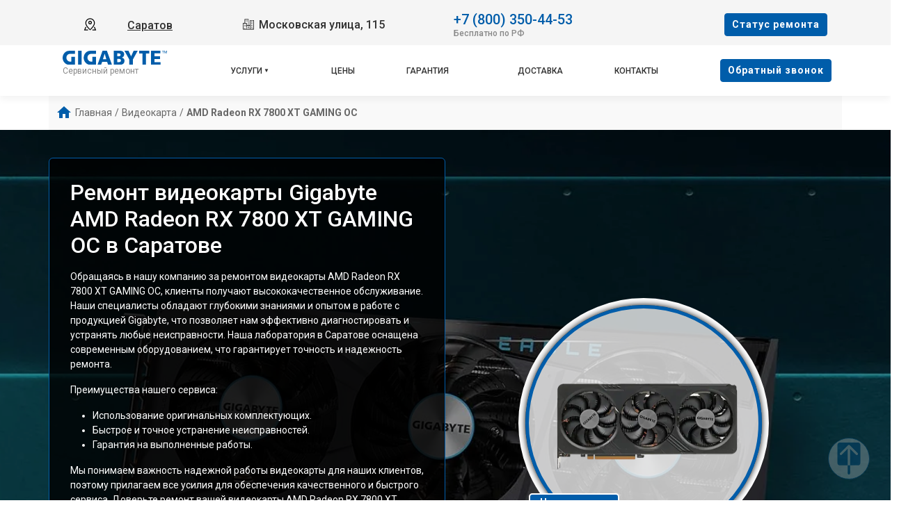

--- FILE ---
content_type: text/html; charset=UTF-8
request_url: https://srt.gigabyte-services.ru/videokarta/amd-radeon-rx-7800-xt-gaming-oc
body_size: 21774
content:














<!-- HEAD and HEADER -->
<!DOCTYPE html>
<html lang="ru">

<head>

  <meta name="robots" content="follow, index, max-snippet:-1, max-video-preview:-1, max-image-preview:large" /><title>Ремонт видеокарты Gigabyte AMD Radeon RX 7800 XT GAMING OC в Саратове - с выездом на дом или офис</title><meta name='description' content='Ремонт видеокарты Gigabyte AMD Radeon RX 7800 XT GAMING OC в сервисном центре Саратове. Бесплатная диагностика за 30 минут. Среднее время ремонта - 2 часа. Гарантия на ремонт и запчасти до 3-х лет.' /><meta name="yandex-verification" content="4b32338cbedafb12" /><!-- Yandex.Metrika counter -->
<script type="text/javascript" >
   (function(m,e,t,r,i,k,a){m[i]=m[i]||function(){(m[i].a=m[i].a||[]).push(arguments)};
   m[i].l=1*new Date();k=e.createElement(t),a=e.getElementsByTagName(t)[0],k.async=1,k.src=r,a.parentNode.insertBefore(k,a)})
   (window, document, "script", "https://mc.yandex.ru/metrika/tag.js", "ym");

   ym(96174697, "init", {
        clickmap:true,
        trackLinks:true,
        accurateTrackBounce:true,
        webvisor:true
   });
</script>
<noscript><div><img src="https://mc.yandex.ru/watch/96174697" style="position:absolute; left:-9999px;" alt="" /></div></noscript>
<!-- /Yandex.Metrika counter --><link rel="preconnect" href="//api-maps.yandex.ru"><link rel="dns-prefetch" href="//api-maps.yandex.ru">
  
    <link rel="canonical" href="https://srt.gigabyte-services.ru/videokarta/amd-radeon-rx-7800-xt-gaming-oc" />

  
  <meta charset="utf-8">
  <meta name="viewport" content="width=device-width, initial-scale=1">

  <!-- Фавикон -->
  <link rel="icon" href="/_content/content/655a03258a7c0-fb0141a2d0591c0d943a8ce402a2ebbf.webp" type="image/x-icon">

  <!-- Meta-tags  -->
  <meta charset="UTF-8">
  <meta name="viewport" content="width=device-width, initial-scale=1.0">

  <!-- Fontawesome -->
  <link rel="stylesheet" href="https://cdnjs.cloudflare.com/ajax/libs/font-awesome/6.1.1/css/all.min.css" integrity="sha512-KfkfwYDsLkIlwQp6LFnl8zNdLGxu9YAA1QvwINks4PhcElQSvqcyVLLD9aMhXd13uQjoXtEKNosOWaZqXgel0g==" crossorigin="anonymous" referrerpolicy="no-referrer" />

  <!-- css  -->
  <link rel="stylesheet" href="/public/css/bootstrap.min.css"><link rel="stylesheet" href="/public/css/swiper.min.css"><link rel="stylesheet" href="/public/css/style.css"><link rel="stylesheet" href="/public/css/custom-style.css">

  <style>
    :root {
      --theme_color: #f5f5f5;
      --text: #303030;
      --link: #303030;
      --link_hover: #005DAA !important;
      --color_brand: #005DAA !important;
    }
  </style>

</head>

<body class="body">

  <!-- header -->
  
<header class="header">

        
    <div class="container-fluid px-xl-0">
        <div class="row">
            <div class="header-top col-12">
                <div class="container">
                    <div class="row">
                        <div class="col-lg-2 col-md-6 col-sm-6 col-4 data-about header-city">
                            <div class="select-city" data-modal="selectCity">
                                <svg xmlns="http://www.w3.org/2000/svg" viewBox="0 0 1024 1024" class="icon">
                                    <path fill="#000000" d="M800 416a288 288 0 10-576 0c0 118.144 94.528 272.128 288 456.576C705.472 688.128 800 534.144 800 416zM512 960C277.312 746.688 160 565.312 160 416a352 352 0 01704 0c0 149.312-117.312 330.688-352 544z" />
                                    <path fill="#000000" d="M512 448a64 64 0 100-128 64 64 0 000 128zm0 64a128 128 0 110-256 128 128 0 010 256zm345.6 192L960 960H672v-64H352v64H64l102.4-256h691.2zm-68.928 0H235.328l-76.8 192h706.944l-76.8-192z" />
                                </svg>
                                <div class="hover" data-modal="4">Саратов</div>
                            </div>
                        </div>
                        <div class="col-lg-4 col-md-6 col-sm-6 col-8 data-about address">
                            <span class="city-address">
                                <svg xmlns="http://www.w3.org/2000/svg" xmlns:xlink="http://www.w3.org/1999/xlink" fill="#000000" width="800px" height="800px" viewBox="0 0 50 50">
                                    <path d="M10 4L10 20L2.9941406 20L3.1464844 46L17.046875 46L19.046875 46L33 46L47 46L47 8L31 8L31 9L31 28L25.996094 28L25.996094 4.0078125L10 4 z M 12 6L23.996094 6.0078125L23.996094 28L19.013672 28L18.998047 20L18 20L12 20L12 6 z M 15 8L15 10L17 10L17 8L15 8 z M 19.039062 8L19.039062 10L21 10L21 8L19.039062 8 z M 33 10L45 10L45 44L39.960938 44L39.960938 40L38 40L38 44L33 44L33 28L33 10 z M 15 12L15 14L17 14L17 12L15 12 z M 19 12L19 14L21 14L21 12L19 12 z M 36 12.003906L36 14L38 14L38 12.003906L36 12.003906 z M 40.019531 12.007812L40.019531 14.021484L41.980469 14.021484L41.980469 12.007812L40.019531 12.007812 z M 36 16.015625L36 18L38 18L38 16.015625L36 16.015625 z M 40.019531 16.015625L40.019531 18L41.980469 18L41.980469 16.015625L40.019531 16.015625 z M 36 20L36 22L38 22L38 20L36 20 z M 40 20L40 22L41.980469 22L41.980469 20L40 20 z M 5.0058594 22L17.001953 22L17.013672 28L16.998047 28L17.041016 44L11.980469 44L11.980469 40L10.019531 40L10.019531 44L5.1347656 44L5.0058594 22 z M 8 24L8 26.015625L10.039062 26.015625L10.039062 24L8 24 z M 12.039062 24L12.039062 26.015625L14 26.015625L14 24L12.039062 24 z M 36 24.007812L36 25.998047L38 25.998047L38 24.007812L36 24.007812 z M 40 24.007812L40 25.998047L41.980469 25.998047L41.980469 24.007812L40 24.007812 z M 8 27.984375L8 30L10.039062 30L10.039062 27.984375L8 27.984375 z M 12.039062 27.984375L12.039062 30L14 30L14 27.984375L12.039062 27.984375 z M 36 27.992188L36 30.007812L38 30.007812L38 27.992188L36 27.992188 z M 40.019531 27.992188L40.019531 30.007812L41.980469 30.007812L41.980469 27.992188L40.019531 27.992188 z M 19.017578 30L31 30L31 44L26 44L26 40L24 40L24 44L19.042969 44L19.017578 30 z M 8 32L8 34.015625L10.039062 34.015625L10.039062 32L8 32 z M 12.039062 32L12.039062 34.015625L14 34.015625L14 32L12.039062 32 z M 22 32L22 34.015625L24 34.015625L24 32L22 32 z M 26 32L26 34.015625L28 34.015625L28 32L26 32 z M 36 32L36 34.015625L38 34.015625L38 32L36 32 z M 40.019531 32L40.019531 34.015625L41.980469 34.015625L41.980469 32L40.019531 32 z M 22 35.984375L22 38L24 38L24 35.984375L22 35.984375 z M 26 35.984375L26 38L28 38L28 35.984375L26 35.984375 z M 36 35.984375L36 38L38 38L38 35.984375L36 35.984375 z M 40.019531 35.984375L40.019531 38L41.980469 38L41.980469 35.984375L40.019531 35.984375 z" />
                                </svg>
                                Московская улица, 115                            </span>
                            <!-- <span class="week-worktime">Ежедневно с 09:00 до 21:00</span> -->
                        </div>

                        <div class="col-lg-4 col-md-8 col-sm-8 col-10 data-about head-phone">
                            <div class="">
                                <div class="head-box-phone">
                                    <svg xmlns="http://www.w3.org/2000/svg" viewBox="0 0 24 24" fill="none">
                                        <path fill-rule="evenodd" clip-rule="evenodd" d="M5.73268 2.043C6.95002 0.832583 8.95439 1.04804 9.9737 2.40962L11.2347 4.09402C12.0641 5.20191 11.9909 6.75032 11.0064 7.72923L10.7676 7.96665C10.7572 7.99694 10.7319 8.09215 10.76 8.2731C10.8232 8.6806 11.1635 9.545 12.592 10.9654C14.02 12.3853 14.8905 12.7253 15.3038 12.7887C15.4911 12.8174 15.5891 12.7906 15.6194 12.78L16.0274 12.3743C16.9026 11.5041 18.2475 11.3414 19.3311 11.9305L21.2416 12.9691C22.8775 13.8584 23.2909 16.0821 21.9505 17.4148L20.53 18.8273C20.0824 19.2723 19.4805 19.6434 18.7459 19.7119C16.9369 19.8806 12.7187 19.6654 8.28659 15.2584C4.14868 11.144 3.35462 7.556 3.25415 5.78817L4.00294 5.74562L3.25415 5.78817C3.20335 4.89426 3.62576 4.13796 4.16308 3.60369L5.73268 2.043ZM8.77291 3.30856C8.26628 2.63182 7.322 2.57801 6.79032 3.10668L5.22072 4.66737C4.8908 4.99542 4.73206 5.35695 4.75173 5.70307C4.83156 7.10766 5.47286 10.3453 9.34423 14.1947C13.4057 18.2331 17.1569 18.3536 18.6067 18.2184C18.9029 18.1908 19.1975 18.0369 19.4724 17.7636L20.8929 16.3511C21.4704 15.777 21.343 14.7315 20.5252 14.2869L18.6147 13.2484C18.0871 12.9616 17.469 13.0562 17.085 13.438L16.6296 13.8909L16.1008 13.359C16.6296 13.8909 16.6289 13.8916 16.6282 13.8923L16.6267 13.8937L16.6236 13.8967L16.6171 13.903L16.6025 13.9166C16.592 13.9262 16.5799 13.9367 16.5664 13.948C16.5392 13.9705 16.5058 13.9959 16.4659 14.0227C16.3858 14.0763 16.2801 14.1347 16.1472 14.1841C15.8764 14.285 15.5192 14.3392 15.0764 14.2713C14.2096 14.1384 13.0614 13.5474 11.5344 12.0291C10.0079 10.5113 9.41194 9.36834 9.2777 8.50306C9.20906 8.06061 9.26381 7.70331 9.36594 7.43225C9.41599 7.29941 9.47497 7.19378 9.5291 7.11389C9.5561 7.07405 9.58179 7.04074 9.60446 7.01368C9.6158 7.00015 9.6264 6.98817 9.63604 6.9777L9.64977 6.96312L9.65606 6.95666L9.65905 6.95363L9.66051 6.95217C9.66122 6.95146 9.66194 6.95075 10.1908 7.48258L9.66194 6.95075L9.94875 6.66556C10.3774 6.23939 10.4374 5.53194 10.0339 4.99297L8.77291 3.30856Z" fill="#1C274C" />
                                    </svg>
                                    <a href="tel:+78003504453">+7 (800) 350-44-53</a>
                                </div>
                                <span class="text-pc-phone">Бесплатно по РФ</span>                            </div>

                            
                            
                        </div>
                        <div class="col-lg-2 col-md-4 col-sm-4 col-2 data-about head-box-btn">
                            <button class="btn btn-style mobile-none" data-modal="2">Cтатус ремонта</button>
                            <button class="menu-hamburger pc-none"><span></span><span></span><span></span></button>
                        </div>
                    </div>
                </div>
            </div>
            <div class="header-bottom col-12">
                <div class="container">
                    <div class="row">
                        <div class="col-lg-2">
                            <div class="logo">
                                <a href="/">
                                    <img src="/_content/content/655a07fb82857-6a7d9829614e2e79d62a7251cd415c75.svg" alt="Логотип Gigabyte">

                                                                            <span>Сервисный ремонт</span>
                                    
                                </a>
                            </div>
                        </div>
                        <div class="col-lg-8">
                            <ul class="head-menu">

                                <!-- вызов устрйоства/модели -->
                                
                                    <li class="drop-down">
                                        <a href="#">Услуги</a>
                                        <div class="support-menu">
                                            <ul class="">

                                                                                                                                                            <li class="li_parent-1">
                                                            
                                                            <a href="/videokarta">Ремонт видеокарты</a>

                                                                                                                                                                                                <div class="dropMneuModels">
                                                                        <ul>
                                                                                                                                                                                                                                                                                                                            <li><a href="/videokarta/geforce-rtx-4060-aorus-elite">GeForce RTX 4060 AORUS ELITE</a></li>
                                                                                                                                                                                                                                                                                                                                                                                                                <li><a href="/videokarta/geforce-rtx-4060-ti-gaming-oc">GeForce RTX 4060 Ti GAMING OC</a></li>
                                                                                                                                                                                                                                                                                                                                                                                                                <li><a href="/videokarta/geforce-rtx-4070-aorus-master">GeForce RTX 4070 AORUS MASTER</a></li>
                                                                                                                                                                                                                                                                                                                                                                                                                <li><a href="/videokarta/amd-radeon-rx-7900-xt-gaming-oc">AMD Radeon RX 7900 XT GAMING OC</a></li>
                                                                                                                                                                                                                                                                                                                                                                                                                <li><a href="/videokarta/geforce-rtx-4070-ti-gaming-oc">GeForce RTX 4070 Ti GAMING OC</a></li>
                                                                                                                                                                                                                                                                                                                                                                                                                <li><a href="/videokarta/geforce-rtx-4070-ti-windforce-oc">GeForce RTX 4070 Ti WINDFORCE OC</a></li>
                                                                                                                                                                                                                                                                                                                                                                                                                <li><a href="/videokarta/amd-radeon-rx-7900-xtx-gaming-oc">AMD Radeon RX 7900 XTX GAMING OC</a></li>
                                                                                                                                                                                                                                                                                                                                                                                                                <li><a href="/videokarta/geforce-rtx-4070-ti-aorus-elite">GeForce RTX 4070 Ti AORUS ELITE</a></li>
                                                                                                                                                                                                                                                                                                                                                                                                                <li><a href="/videokarta/geforce-rtx-4070ti-aorus-xtreme-waterforce-wb">GeForce RTX 4070Ti AORUS XTREME WATERFORCE WB</a></li>
                                                                                                                                                                                                                                                                                                                                                                                                                <li><a href="/videokarta/geforce-rtx-4070-ti-aorus-master">GeForce RTX 4070 Ti AORUS MASTER</a></li>
                                                                                                                                                                                                                                                                                                                                                                                                                <li><a href="/videokarta/geforce-rtx-4080-aorus-xtreme-waterforce-wb">GeForce RTX 4080 AORUS XTREME WATERFORCE WB</a></li>
                                                                                                                                                                                                                                                                                                                                                                                                                <li><a href="/videokarta/geforce-rtx-4080-eagle-oc">GeForce RTX 4080 EAGLE OC</a></li>
                                                                                                                                                                                                                                                                                                                                                                                                                <li><a href="/videokarta/geforce-rtx-4080-gaming-oc">GeForce RTX 4080 GAMING OC</a></li>
                                                                                                                                                                                                                                                                                                                                                                                                                <li><a href="/videokarta/1090716--amd-radeon-rx-6900-xt-aorus-xtreme-waterforce-wb">AMD Radeon RX 6900 XT AORUS XTREME WATERFORCE WB</a></li>
                                                                                                                                                                                                                                                                                                                                                                                                                <li><a href="/videokarta/geforce-rtx-4080-aorus-master">GeForce RTX 4080 AORUS MASTER</a></li>
                                                                                                                                                                                                                                                                                                                                                                                                                <li><a href="/videokarta/geforce-rtx-4090-windforce-v2">GeForce RTX 4090 WINDFORCE V2</a></li>
                                                                                                                                                                                                                                                                                                                                                                                                                <li><a href="/videokarta/geforce-rtx-4090-gaming-oc">GeForce RTX 4090 GAMING OC</a></li>
                                                                                                                                                                                                                                                                                                                                                                                                                <li><a href="/videokarta/geforce-rtx-4090-aero-oc">GeForce RTX 4090 AERO OC</a></li>
                                                                                                                                                                                                                                                                                                                                                                                                                <li><a href="/videokarta/geforce-rtx-4090-aorus-master">GeForce RTX 4090 AORUS MASTER</a></li>
                                                                                                                                                                                                                                                                                                                                                                                                                <li><a href="/videokarta/nvidia-geforce-rtx-3090ti">NVIDIA GeForce RTX 3090TI</a></li>
                                                                                                                                                                                                                                                                                                                                                                                                                                                                                                                                                                                                                                                                                                                                                                                                                                                                                                                                                                                                                                                                                                                                                                                                                                                                                                                                                                                                                                                                                                                                                                                                                                                                                                                                                                                                                                                                                                                                                                                                                                                                                                                                                                                                                                                                                                                                                                                                                                                                                                                                                                                                                                                                                                                                                                                                                                                                                                                                                                                                                                                                                                                                                                                                                                                                                                                                                                                                                                                                                                                                                                                                                                                                                                                                                                                                                                                                                                                                                                                                                                                                                                                                                                                                                                                                                                                                                                                                                                                                                                                                                                                                                                                                                                                                                                                                                                                                                                                                                                                                                                                                                                                                                                                                                                                                                                                                                                                                                                                                                                                                                                                                                                                                                                                                                                                                                                                                                                                                                                                                                                                                                                                                                                                                                                                                                                                                                                                                                                                                                                                                                                                                                                                                                                                                                                                                                                                                                                                                                                                                                                                                                                                                                                                                                                                                                                                                                                                                                                                                                                                                                                                                                                                                                                                                                                                                                                                                                                                                                                                                                                                                                                                                                                                                                                                                                                                                                                                                                                                                                                                                                                                                                                                                                                                                                                                                                                                                                                                                                                                                                                                                                                                                                                                                                                                                                                                                                                                                                                                                                                                                                                                                                                                                                                                                                                                                                                                                                                                                                                                                                                                                                                                                                                                                                                                                                                                                                                                                                                                                                                                                                                                                                                                                                                                                                                                                                                                                                                                                                                                                                                                                                                                                                                                                                                                                                                                                                                                                                                                                                                                                                                                                                                                                                                                                                                                                                                                                                                                                                                                                                                                                                                                                                                                                                                                                                                                                                                                                                                                                                                                                                                                                                                                                                                                                                                                                                                                                                                                                                                                                                                                                                                                                                                                                                                                                                                                                                                                                                                                                                                                                                                                                                                                                                                                                                                                                                                                                                                                                                                                                                                                                                                                                                                                                                                                                                                                                                                                                                                                                                                                                                                                                                                                                                                                                                                                                                                                                                                                                                                                                                                                                                                                                                                                                                                                                                                                                                                                                                                                                                                                                                                                                                                                                                                                                                                                                                                                                                                                                                                                                                                                                                                                                                                                                                                                                                                                                                                                                                                                                                                                                                                                                                                                                                                                                                                                                                                                                                                                                                                                                                                                                                                                                                                                                                                                                                                                                                                                                                                                                                                                                                                                                                                                                                                                                                                                                                                                                                                                                                                                                                                                                                                                                                                                                                                                                                                                                                                                                                                                                                                                                                                                                                                                                                                                                                                                                                                                                                                                                                                                                                                                                                                                                                                                                                                                                                                                                                                                                                                                                                                                                                                                                                                                                                                                                                                                                                                                                                                                                                                                                                                                                                                                                                                                                                                                                                                                                                                                                                                                                                                                                                                                                                                                                                                                                                                                                                                                                                                                                                                                                                                                                                                                                                                                                                                                                                                                                                                                                                                                                                                                                                                                                                                                                                                                                                                                                                                                                                                                                                                                                                                                                                                                                                                                                                                                                                                                                                                                                                                                                                                                                                                                                                                                                                                                                                                                                                                                                                                                                                                                                                                                                                                                                                                                                                                                                                                                                                                                                                                                                                                                                                                                                                                                                                                                                                                                                                                                                                                                                                                                                                                                                                                                                                                                                                                                                                                                                                                                                                                                                                                                                                                                                                                                                                                                                                                                                                                                                                                                                                                                                                                                                                                                                                                                                                                                                                                                                                                                                                                                                                                                                                                                                                                                                                                                                                                                                                                                                                                                                                                                                                                                                                                                                                                                                                                                                                                                                                                                                                                                                                                                                                                                                                                                                                                                                                                                                                                                                                                                                                                                                                                                                                                                                                                                                                                                                                                                                                                                                                                                                                                                                                                                                                                                                                                                                                                                                                                                                                                                                                                                                                                                                                                                                                                                                                                                                                                                                                                                                                                                                                                                                                                                                                                                                                                                                                                                                                                                                                                                                                                                                                                                                                                                                                                                                                                                                                                                                                                                                                                                                                                                                                                                                                                                                                                                                                                                                                                                                                                                                                                                                                                                                                                                                                                                                                                                                                                                                                                                                                                                                                                                                                                                                                                                                                                                                                                                                                                                                                                                                                                                                                                                                                                                                                                                                                                                                                                                                                                                                                                                                                                                                                                                                                                                                                                                                                                                                                                                                                                                                                                                                                                                                                                                                                                                                                                                                                                                                                                                                                                                                                                                                                                                                                                                                                                                                                                                                                                                                                                                                                                                                                                                                                                                                                                                                                                                                                                                                                                                                                                                                                                                                                                                                                                                                                                                                                                                                                                                                                                                                                                                                                                                                                                                                                                                                                                                                                                                                                                                                                                                                                                                                                                                                                                                                                                                                                                                                                                                                                                                                                                                                                                                                                                                                                                                                                                                                                                                                                                                                                                                                        </ul>

                                                                                                                                                    <div class="link__type">
                                                                                <a class="" href="/videokarta">ещё</a>
                                                                            </div>
                                                                        
                                                                    </div>
                                                                                                                            
                                                        </li>
                                                    
                                                                                                                                                            <li class="li_parent-1">
                                                            
                                                            <a href="/materinskaya-plata">Ремонт материнской платы</a>

                                                                                                                                                                                                <div class="dropMneuModels">
                                                                        <ul>
                                                                                                                                                                                                                                                                                                                            <li><a href="/materinskaya-plata/b550-aorus-elite-ax-v2">B550 Aorus Elite AX V2</a></li>
                                                                                                                                                                                                                                                                                                                                                                                                                <li><a href="/materinskaya-plata/z490-aorus-xtreme">Z490 Aorus Xtreme</a></li>
                                                                                                                                                                                                                                                                                                                                                                                                                <li><a href="/materinskaya-plata/z590-aorus-elite-ax">Z590 Aorus Elite AX</a></li>
                                                                                                                                                                                                                                                                                                                                                                                                                <li><a href="/materinskaya-plata/z590-aorus-master">Z590 Aorus Master</a></li>
                                                                                                                                                                                                                                                                                                                                                                                                                <li><a href="/materinskaya-plata/z590-aorus-pro-ax">Z590 Aorus Pro AX</a></li>
                                                                                                                                                                                                                                                                                                                                                                                                                <li><a href="/materinskaya-plata/z590-aorus-ultra">Z590 Aorus Ultra</a></li>
                                                                                                                                                                                                                                                                                                                                                                                                                <li><a href="/materinskaya-plata/z590-d">Z590 D</a></li>
                                                                                                                                                                                                                                                                                                                                                                                                                <li><a href="/materinskaya-plata/z590-ud-ac">Z590 UD AC</a></li>
                                                                                                                                                                                                                                                                                                                                                                                                                <li><a href="/materinskaya-plata/z590-vision-g">Z590 Vision G</a></li>
                                                                                                                                                                                                                                                                                                                                                                                                                <li><a href="/materinskaya-plata/z590i-vision-d">Z590I Vision D</a></li>
                                                                                                                                                                                                                                                                                                                                                                                                                <li><a href="/materinskaya-plata/z590m-gaming-x">Z590M Gaming X</a></li>
                                                                                                                                                                                                                                                                                                                                                                                                                <li><a href="/materinskaya-plata/z690-aorus-elite-ddr4">Z690 Aorus Elite DDR4</a></li>
                                                                                                                                                                                                                                                                                                                                                                                                                <li><a href="/materinskaya-plata/z690-ud">Z690 UD</a></li>
                                                                                                                                                                                                                                                                                                                                                                                                                <li><a href="/materinskaya-plata/x570s-aorus-pro-ax">X570S Aorus Pro AX</a></li>
                                                                                                                                                                                                                                                                                                                                                                                                                <li><a href="/materinskaya-plata/x570s-aero-g">X570S Aero G</a></li>
                                                                                                                                                                                                                                                                                                                                                                                                                <li><a href="/materinskaya-plata/b550-aorus-pro-ac">B550 Aorus Pro AC</a></li>
                                                                                                                                                                                                                                                                                                                                                                                                                <li><a href="/materinskaya-plata/b550m-s2h">B550M S2H</a></li>
                                                                                                                                                                                                                                                                                                                                                                                                                <li><a href="/materinskaya-plata/b560m-aorus-pro-ax">B560M Aorus Pro AX</a></li>
                                                                                                                                                                                                                                                                                                                                                                                                                <li><a href="/materinskaya-plata/b660-ds3h-ax-ddr4">B660 DS3H AX DDR4</a></li>
                                                                                                                                                                                                                                                                                                                                                                                                                <li><a href="/materinskaya-plata/b660-ds3h-ddr4">B660 DS3H DDR4</a></li>
                                                                                                                                                                                                                                                                                                                                                                                                                                                                                                                                                                                                                                                                                                                                                                                                                                                                                                                                                                                                                                                                                                                                                                                                                                                                                                                                                                                                                                                                                                                                                                                                                                                                                                                                                                                                                                                                                                                                                                                                                                                                                                                                                                                                                                                                                    </ul>

                                                                                                                                                    <div class="link__type">
                                                                                <a class="" href="/materinskaya-plata">ещё</a>
                                                                            </div>
                                                                        
                                                                    </div>
                                                                                                                            
                                                        </li>
                                                    
                                                                                                                                                            <li class="li_parent-1">
                                                            
                                                            <a href="/monitor">Ремонт монитора</a>

                                                                                                                                                                                                <div class="dropMneuModels">
                                                                        <ul>
                                                                                                                                                                                                                                                                                                                            <li><a href="/monitor/g27fc-a-ek">G27FC A-EK</a></li>
                                                                                                                                                                                                                                                                                                                                                                                                                <li><a href="/monitor/g24f-2">G24F 2</a></li>
                                                                                                                                                                                                                                                                                                                                                                                                                <li><a href="/monitor/g32qc-a-ek">G32QC A-EK</a></li>
                                                                                                                                                                                                                                                                                                                                                                                                                <li><a href="/monitor/m27f-a-ek">M27F A-EK</a></li>
                                                                                                                                                                                                                                                                                                                                                                                                                <li><a href="/monitor/m27q-p-ek">M27Q P-EK</a></li>
                                                                                                                                                                                                                                                                                                                                                                                                                <li><a href="/monitor/m27q-x-ek">M27Q X-EK</a></li>
                                                                                                                                                                                                                                                                                                                                                                                                                <li><a href="/monitor/g27f-2">G27F 2</a></li>
                                                                                                                                                                                                                                                                                                                                                                                                                <li><a href="/monitor/m27f-a">M27F A</a></li>
                                                                                                                                                                                                                                                                                                                                                                                                                <li><a href="/monitor/m32u-ek">M32U-EK</a></li>
                                                                                                                                                                                                                                                                                                                                                                                                                <li><a href="/monitor/aorus-fi32q-eu">Aorus FI32Q-EU</a></li>
                                                                                                                                                                                                                                                                                                                                                                                                                <li><a href="/monitor/aorus-fi32u-ek">Aorus FI32U-EK</a></li>
                                                                                                                                                                                                                                                                                                                                                                                                                <li><a href="/monitor/fi32q-x">FI32Q-X</a></li>
                                                                                                                                                                                                                                                                                                                                                                                                                <li><a href="/monitor/g24f-ek">G24F-EK</a></li>
                                                                                                                                                                                                                                                                                                                                                                                                                <li><a href="/monitor/g34wqc-a-ek">G34WQC A-EK</a></li>
                                                                                                                                                                                                                                                                                                                                                                                                                <li><a href="/monitor/g27fc-ek">G27FC-EK</a></li>
                                                                                                                                                                                                                                                                                                                                                                                                                <li><a href="/monitor/g27qc-a-ek">G27QC A-EK</a></li>
                                                                                                                                                                                                                                                                                                                                                                                                                <li><a href="/monitor/m34wq-ek">M34WQ-EK</a></li>
                                                                                                                                                                                                                                                                                                                                                                                                                <li><a href="/monitor/m32q-ek">M32Q-EK</a></li>
                                                                                                                                                                                                                                                                                                                                                                                                                <li><a href="/monitor/aorus-fi32q-ek">Aorus FI32Q-EK</a></li>
                                                                                                                                                                                                                                                                                                                                                                                                                <li><a href="/monitor/m27q-p">M27Q P</a></li>
                                                                                                                                                                                                                                                                                                                                                                                                                                                                                                                                                                                                                                                                                                                                                                                                                                                                                                                                                                                                                                                                                                                                                                                                                                                                                                                                                                                                                                                                                                                                                                                                                                                                                                                                                                                                                                                                                                                                                                                                                                                                                                                                                                                                                                                                                                                                                                                                                                                                                                                                                                                                                                                                                                                                                                                                                                                                                                                                                                                                                                                                                                                                                                                                                                                                                                                                                                                                                                                                                                                                                                                                                                                                                                                                                                                                                                                                                                                                                                                                                                                                                                                                                                                                                                                                                                                                                                                                                                                                                                                                                                                                                                                                                                                                                                                                                                                                                                                                                                                                                                                                                                                                                                                                                                                                                                                                                                                                                                                                                                                                                                                                                                                                                                                                                                                                                                                                                                                                                                                                                                                                                                                                                                                                                                                                                                                                                                                                                                                                                                                                                                                                                                                                                                                                                                                                                                                                                                                                                                                                                                                                                                                                                                                                                                                                                                                                                                                                                                                                                                                                                                                                                                                                                                                                                                                                                                                                                                                                                                                                                                                                                                                                                                                                                                                                                                                                                                                                                                                                                                                                                                                                                                                                                                                                                                                                                                                                                                                                                                                                                                                                                                                                                                                                                                                                                                                                                                                                                                                                                                                                                                                                                                                                                                                                                                                                                                                                                                                                                                                                                                                                                                                                                                                                                                                                                                                                                                                                </ul>

                                                                                                                                                    <div class="link__type">
                                                                                <a class="" href="/monitor">ещё</a>
                                                                            </div>
                                                                        
                                                                    </div>
                                                                                                                            
                                                        </li>
                                                    
                                                                                                                                                            <li class="li_parent-1">
                                                            
                                                            <a href="/noutbuk">Ремонт ноутбука</a>

                                                            
                                                        </li>
                                                    
                                                                                                                                                            <li class="li_parent-1">
                                                            
                                                            <a href="/server">Ремонт сервера</a>

                                                                                                                                                                                                <div class="dropMneuModels">
                                                                        <ul>
                                                                                                                                                                                                                                                                                                                            <li><a href="/server/1u-r182-340">1U R182-340</a></li>
                                                                                                                                                                                                                                                                                                                                                                                                                <li><a href="/server/4u-s461-3t0">4U S461-3T0</a></li>
                                                                                                                                                                                                                                                                                                                                                                                                                <li><a href="/server/2u">2U</a></li>
                                                                                                                                                                                                                                                                                                                                                                                                                <li><a href="/server/1u-r181-340">1U R181-340</a></li>
                                                                                                                                                                                                                                                                                                                                                                                                                <li><a href="/server/1u">1U</a></li>
                                                                                                                                                                                                                                                                                                                                                                                                                <li><a href="/server/2u-r282-z90">2U R282-Z90</a></li>
                                                                                                                                                                                                                                                                                                                    </ul>

                                                                        
                                                                    </div>
                                                                                                                            
                                                        </li>
                                                    
                                                
                                            </ul>
                                        </div>
                                    </li>

                                

                                
                                    
                                    <li>
                                        <a href="/prices">Цены</a>
                                    </li>

                                
                                    
                                    <li>
                                        <a href="/garant">Гарантия</a>
                                    </li>

                                
                                    
                                    <li>
                                        <a href="/delivery">Доставка</a>
                                    </li>

                                
                                    
                                    
                                    <li>
                                        <a href="/contacts">Контакты</a>
                                    </li>

                                
                            </ul>
                        </div>
                        <div class="col-lg-2 col-md-6 col-sm-6 col-4 data-about head-box-btn menu_bottom_btn">
                            <button class="btn btn-style mobile-none" data-modal="1">Oбратный звонок</button>
                        </div>
                    </div>
                </div>
            </div>
        </div>
    </div>
</header>

  <!-- content -->
  <main>
    

<!-- BREADCRUMB  -->
<div class="container breadcrumbs">

    <ul class="breadcrumb mb-0" itemscope="" itemtype="https://schema.org/BreadcrumbList"><span class="main-icon"><svg xmlns="http://www.w3.org/2000/svg" width="20" height="17" viewBox="0 0 20 17" fill="none"><path d="M8 17V11H12V17H17V9H20L10 0L0 9H3V17H8Z" fill="#72AD15" /></svg></span><li itemprop='itemListElement' itemscope='' itemtype='https://schema.org/ListItem'><a href='/' itemprop='item'><span itemprop='name'>Главная</span></a><span class='separator'>/</span><meta itemprop='position' content='1'></li><li itemprop='itemListElement' itemscope='' itemtype='https://schema.org/ListItem'><a href='/videokarta' itemprop='item'><span itemprop='name'>Видеокарта</span></a><span class='separator'>/</span><meta itemprop='position' content='2'></li><li itemprop='itemListElement' itemscope='' itemtype='https://schema.org/ListItem'><span span itemprop='name'>AMD Radeon RX 7800 XT GAMING OC</span><meta itemprop='position' content='3'></li></ul>
</div>







<!-- CONTENT  -->
<div class="page page-contact page-model" style="padding-bottom: 0;">

    <div class="main-section wind-main">
        <div class="bg_type" style="background-image: url('/_content/content/659ff7e1d3f66-8b111d098e7a504073170d02b1f525b2.webp');"></div>
        <div class="container">
            <div class="row">
                <div class="col-lg-6">
                    <div>

                                                    <h1 class="h1 mb-3 text-white">Ремонт видеокарты Gigabyte AMD Radeon RX 7800 XT GAMING OC в Саратове</h1>
                        
                    </div>
                    <div class="box-contacts">
                        <div class="line-cont">
                            <div class="text-div-dtype">

                                <p>Обращаясь в нашу компанию за ремонтом видеокарты AMD Radeon RX 7800 XT GAMING OC, клиенты получают высококачественное обслуживание. Наши специалисты обладают глубокими знаниями и опытом в работе с продукцией Gigabyte, что позволяет нам эффективно диагностировать и устранять любые неисправности. Наша лаборатория в Саратове оснащена современным оборудованием, что гарантирует точность и надежность ремонта.</p>
<p>Преимущества нашего сервиса:</p>
<ul>
<li>Использование оригинальных комплектующих.</li>
<li>Быстрое и точное устранение неисправностей.</li>
<li>Гарантия на выполненные работы.</li>
</ul>
<p>Мы понимаем важность надежной работы видеокарты для наших клиентов, поэтому прилагаем все усилия для обеспечения качественного и быстрого сервиса. Доверьте ремонт вашей видеокарты AMD Radeon RX 7800 XT GAMING OC профессионалам, и убедитесь в высоком качестве нашей работы.</p>
                            </div>
                            <!-- <div class="show_text"></div> -->
                        </div>
                        <div class="my-4 row text-white h5">
                            <div class="col-lg-5 card__main_info card__main_info-1">
                                <div class="icon">
                                    <svg xmlns="http://www.w3.org/2000/svg" width="800px" height="800px" viewBox="0 0 24 24" fill="none">
                                        <path d="M5.06152 12C5.55362 8.05369 8.92001 5 12.9996 5C17.4179 5 20.9996 8.58172 20.9996 13C20.9996 17.4183 17.4179 21 12.9996 21H8M13 13V9M11 3H15M3 15H8M5 18H10" stroke="#000000" stroke-width="2" stroke-linecap="round" stroke-linejoin="round" />
                                    </svg>
                                </div>
                                Экспресс ремонт в день обращения
                            </div>
                            <div class="col-lg-5 card__main_info card__main_info-2">
                                <div class="icon">
                                    <svg xmlns="http://www.w3.org/2000/svg" width="800px" height="800px" viewBox="0 0 1024 1024" class="icon" version="1.1">
                                        <path d="M182.87 146.29h585.14v292.57h73.14V73.14H109.72v877.72h402.29v-73.15H182.87z" fill="#0F1F3C" />
                                        <path d="M713.14 481.52L512 582.1v88.24c0 110.29 62.31 211.11 160.95 260.43l40.19 20.09 40.19-20.09c98.64-49.32 160.95-150.14 160.95-260.43V582.1L713.14 481.52z m128 188.81c0 83.12-46.18 157.84-120.52 195.01l-7.48 3.74-7.48-3.74c-74.34-37.17-120.52-111.9-120.52-195.01V627.3l128-64 128 64v43.03z" fill="#0F1F3C" />
                                        <path d="M657.87 683.21l-36.33 41.11 93.25 82.43 113.93-131.09-41.39-36L709.69 729zM256 256h438.86v73.14H256zM256 438.86h292.57V512H256zM256 621.71h146.29v73.14H256z" fill="#0F1F3C" />
                                    </svg>
                                </div>
                                Гарантия до 3-х лет
                            </div>
                        </div>

                        <div>
                            <form class="form-cont" style="padding-top: 10px;">
                                <input type="tel" name="phone" inputmode="tel" required="" placeholder="+7 (___) ___-__-__" maxlength="18">
                                <button type="submit">Отправить заявку</button>
                                <label class="politika">
                                    <input type="checkbox" required="">
                                    <span>
                                        Нажимая на кнопку отправить я даю свое согласие на обработку моих
                                        <a href="/privacy">персональных данных.</a>
                                    </span>
                                </label>
                            </form>
                        </div>
                    </div>
                </div>
                <div class="col-lg-6 right-img-block">
                    <div class="model-main-img">
                        <div class="circle-bord">

                                                            <img src="/_content/datasets/65ae2207bda66-ef2b138306fb020d9c31e3757ae3689c.webp" alt="AMD Radeon RX 7800 XT GAMING OC">
                            
                                                            <div class="banner-price-model">Цена ремонта<br> от 500 р.</div>
                            
                        </div>
                    </div>
                </div>
            </div>
        </div>
    </div>


    
        <div class="bg-price-single">

            
                <div class="container" style="padding-top: 60px;">

                                            <h2 class="h2 mb-0">Прайс-лист на ремонт видеокарты Gigabyte AMD Radeon RX 7800 XT GAMING OC</h2>
                    
                </div>

            
            
            <div class="container">
                <div class="body-price active" data-table="5">
                    <div class="container py-4 px-0 select-btn">
                        <div class="btn--1">Дата обновления прайса: 21.01.2026</div>

                        
                    </div>
                    <div class="container prices-table table--1 table--active">
                        <div class="stroks">
                            <div class="columns column-1" style="font-weight: 700;">Поломка</div>
                            <div class="columns column-2" style="font-weight: 700;">Время</div>
                            <div class="columns column-3" style="font-weight: 700;">Цена</div>
                            <div class="columns column-4" style="font-weight: 700;"></div>
                        </div>

                        
                            <div class="stroks">
                                <div class="columns column-1"><a href="/videokarta/amd-radeon-rx-7800-xt-gaming-oc/diagnostika">Диагностика</a></div>
                                <div class="columns column-2">от 10 мин</div>
                                <div class="columns column-3">бесплатно</div>
                                <div class="columns column-4"><button class="btn btn-style w-100" data-modal="1">Заказать</button></div>
                            </div>

                        
                            <div class="stroks">
                                <div class="columns column-1"><a href="/videokarta/amd-radeon-rx-7800-xt-gaming-oc/profilakticheskaya-chistka">Профилактическая чистка</a></div>
                                <div class="columns column-2">от 40 мин</div>
                                <div class="columns column-3">от 500 ₽</div>
                                <div class="columns column-4"><button class="btn btn-style w-100" data-modal="1">Заказать</button></div>
                            </div>

                        
                            <div class="stroks">
                                <div class="columns column-1"><a href="/videokarta/amd-radeon-rx-7800-xt-gaming-oc/remont-cepi-pitaniya">Ремонт цепи питания</a></div>
                                <div class="columns column-2">от 60 мин</div>
                                <div class="columns column-3">от 1000 ₽</div>
                                <div class="columns column-4"><button class="btn btn-style w-100" data-modal="1">Заказать</button></div>
                            </div>

                        
                            <div class="stroks">
                                <div class="columns column-1"><a href="/videokarta/amd-radeon-rx-7800-xt-gaming-oc/zamena-videoadaptera-videokarty">Замена видеоадаптера (видеокарты)</a></div>
                                <div class="columns column-2">от 50 мин</div>
                                <div class="columns column-3">от 1500 ₽</div>
                                <div class="columns column-4"><button class="btn btn-style w-100" data-modal="1">Заказать</button></div>
                            </div>

                        
                            <div class="stroks">
                                <div class="columns column-1"><a href="/videokarta/amd-radeon-rx-7800-xt-gaming-oc/zamena-perepayka-chipa">Замена, перепайка чипа</a></div>
                                <div class="columns column-2">от 60 мин</div>
                                <div class="columns column-3">от 1000 ₽</div>
                                <div class="columns column-4"><button class="btn btn-style w-100" data-modal="1">Заказать</button></div>
                            </div>

                        
                            <div class="stroks">
                                <div class="columns column-1"><a href="/videokarta/amd-radeon-rx-7800-xt-gaming-oc/zamena-videokarty-videochipa">Замена видеокарты (видеочипа)</a></div>
                                <div class="columns column-2">от 50 мин</div>
                                <div class="columns column-3">от 1800 ₽</div>
                                <div class="columns column-4"><button class="btn btn-style w-100" data-modal="1">Заказать</button></div>
                            </div>

                        
                            <div class="stroks">
                                <div class="columns column-1"><a href="/videokarta/amd-radeon-rx-7800-xt-gaming-oc/zamena-hdmi-razema">Замена HDMI-разъема</a></div>
                                <div class="columns column-2">от 60 мин</div>
                                <div class="columns column-3">от 650 ₽</div>
                                <div class="columns column-4"><button class="btn btn-style w-100" data-modal="1">Заказать</button></div>
                            </div>

                        
                    </div>

                    
                </div>
            </div>
        </div>

    


        
        <div class="block-modals">
            <div class="container">
                <h2 class="h2 mb-3">Другие модели видеокарт Gigabyte</h2>
            </div>
            <div class="container">
                <div class="row">

                    
                        
                        <div class="col-lg-2 col-md-3 col-sm-6 col-6 card-model">
                            <a href="/videokarta/geforce-rtx-4060-aorus-elite">
                                                                    <img class="img-model" data-src="/public/thumbs/thumb_h100_65ae22de7d44c-bb091e80a5fd341d7993b498645cc3e5.webp" alt="GeForce RTX 4060 AORUS ELITE">
                                    <div class="name-model">GeForce RTX 4060 AORUS ELITE</div>
                                                            </a>
                        </div>

                    
                        
                        <div class="col-lg-2 col-md-3 col-sm-6 col-6 card-model">
                            <a href="/videokarta/geforce-rtx-4060-ti-gaming-oc">
                                                                    <img class="img-model" data-src="/public/thumbs/thumb_h100_65ae2252d63e5-40129b589db015ca94746eb277af0bb6.webp" alt="GeForce RTX 4060 Ti GAMING OC">
                                    <div class="name-model">GeForce RTX 4060 Ti GAMING OC</div>
                                                            </a>
                        </div>

                    
                        
                        <div class="col-lg-2 col-md-3 col-sm-6 col-6 card-model">
                            <a href="/videokarta/geforce-rtx-4070-aorus-master">
                                                                    <img class="img-model" data-src="/public/thumbs/thumb_h100_65ae21b15b257-4d3a95275c634a8a40be0550c8b4b5e0.webp" alt="GeForce RTX 4070 AORUS MASTER">
                                    <div class="name-model">GeForce RTX 4070 AORUS MASTER</div>
                                                            </a>
                        </div>

                    
                        
                        <div class="col-lg-2 col-md-3 col-sm-6 col-6 card-model">
                            <a href="/videokarta/amd-radeon-rx-7900-xt-gaming-oc">
                                                                    <img class="img-model" data-src="/public/thumbs/thumb_h100_65ae21714bec7-755ee59f1cc39e9c4f9d645529bbf177.webp" alt="AMD Radeon RX 7900 XT GAMING OC">
                                    <div class="name-model">AMD Radeon RX 7900 XT GAMING OC</div>
                                                            </a>
                        </div>

                    
                        
                        <div class="col-lg-2 col-md-3 col-sm-6 col-6 card-model">
                            <a href="/videokarta/geforce-rtx-4070-ti-gaming-oc">
                                                                    <img class="img-model" data-src="/public/thumbs/thumb_h100_65ae212a0ca44-c5cb6ef6e7edf511dad1cbe8104b9ee0.webp" alt="GeForce RTX 4070 Ti GAMING OC">
                                    <div class="name-model">GeForce RTX 4070 Ti GAMING OC</div>
                                                            </a>
                        </div>

                    
                        
                        <div class="col-lg-2 col-md-3 col-sm-6 col-6 card-model">
                            <a href="/videokarta/geforce-rtx-4070-ti-windforce-oc">
                                                                    <img class="img-model" data-src="/public/thumbs/thumb_h100_65ae20ce43c9c-d76dc80dbc6c818f75affd1582ec687b.webp" alt="GeForce RTX 4070 Ti WINDFORCE OC">
                                    <div class="name-model">GeForce RTX 4070 Ti WINDFORCE OC</div>
                                                            </a>
                        </div>

                    
                        
                        <div class="col-lg-2 col-md-3 col-sm-6 col-6 card-model">
                            <a href="/videokarta/amd-radeon-rx-7900-xtx-gaming-oc">
                                                                    <img class="img-model" data-src="/public/thumbs/thumb_h100_65ae207e63b82-bfa126f509787570fd45f79d3a31a807.webp" alt="AMD Radeon RX 7900 XTX GAMING OC">
                                    <div class="name-model">AMD Radeon RX 7900 XTX GAMING OC</div>
                                                            </a>
                        </div>

                    
                        
                        <div class="col-lg-2 col-md-3 col-sm-6 col-6 card-model">
                            <a href="/videokarta/geforce-rtx-4070-ti-aorus-elite">
                                                                    <img class="img-model" data-src="/public/thumbs/thumb_h100_65ae203b37496-195038bb18e709dc9143548a1ffe2122.webp" alt="GeForce RTX 4070 Ti AORUS ELITE">
                                    <div class="name-model">GeForce RTX 4070 Ti AORUS ELITE</div>
                                                            </a>
                        </div>

                    
                        
                        <div class="col-lg-2 col-md-3 col-sm-6 col-6 card-model">
                            <a href="/videokarta/geforce-rtx-4070ti-aorus-xtreme-waterforce-wb">
                                                                    <img class="img-model" data-src="/public/thumbs/thumb_h100_65ae201031a63-e9e0760ca194bf53d75ea1dba74319eb.webp" alt="GeForce RTX 4070Ti AORUS XTREME WATERFORCE WB">
                                    <div class="name-model">GeForce RTX 4070Ti AORUS XTREME WATERFORCE WB</div>
                                                            </a>
                        </div>

                    
                        
                        <div class="col-lg-2 col-md-3 col-sm-6 col-6 card-model">
                            <a href="/videokarta/geforce-rtx-4070-ti-aorus-master">
                                                                    <img class="img-model" data-src="/public/thumbs/thumb_h100_65ae1fd23ad47-195038bb18e709dc9143548a1ffe2122.webp" alt="GeForce RTX 4070 Ti AORUS MASTER">
                                    <div class="name-model">GeForce RTX 4070 Ti AORUS MASTER</div>
                                                            </a>
                        </div>

                    
                        
                        <div class="col-lg-2 col-md-3 col-sm-6 col-6 card-model">
                            <a href="/videokarta/geforce-rtx-4080-aorus-xtreme-waterforce-wb">
                                                                    <img class="img-model" data-src="/public/thumbs/thumb_h100_65ae1f6a69ff3-abced7aded36c4fc875b00b9bc60f1b9.webp" alt="GeForce RTX 4080 AORUS XTREME WATERFORCE WB">
                                    <div class="name-model">GeForce RTX 4080 AORUS XTREME WATERFORCE WB</div>
                                                            </a>
                        </div>

                    
                        
                        <div class="col-lg-2 col-md-3 col-sm-6 col-6 card-model">
                            <a href="/videokarta/geforce-rtx-4080-eagle-oc">
                                                                    <img class="img-model" data-src="/public/thumbs/thumb_h100_65ae1f2d8acc4-b99c604cfa5e6598364c073656541bc2.webp" alt="GeForce RTX 4080 EAGLE OC">
                                    <div class="name-model">GeForce RTX 4080 EAGLE OC</div>
                                                            </a>
                        </div>

                    
                        
                        <div class="col-lg-2 col-md-3 col-sm-6 col-6 card-model">
                            <a href="/videokarta/geforce-rtx-4080-gaming-oc">
                                                                    <img class="img-model" data-src="/public/thumbs/thumb_h100_65ae1ede80184-17cbc6bd2df6062a79b6d72012772439.webp" alt="GeForce RTX 4080 GAMING OC">
                                    <div class="name-model">GeForce RTX 4080 GAMING OC</div>
                                                            </a>
                        </div>

                    
                        
                        <div class="col-lg-2 col-md-3 col-sm-6 col-6 card-model">
                            <a href="/videokarta/1090716--amd-radeon-rx-6900-xt-aorus-xtreme-waterforce-wb">
                                                                    <img class="img-model" data-src="/public/thumbs/thumb_h100_65ae1e9d1e8da-a310990bb057b491ad0d1022720c479c.webp" alt="AMD Radeon RX 6900 XT AORUS XTREME WATERFORCE WB">
                                    <div class="name-model">AMD Radeon RX 6900 XT AORUS XTREME WATERFORCE WB</div>
                                                            </a>
                        </div>

                    
                        
                        <div class="col-lg-2 col-md-3 col-sm-6 col-6 card-model">
                            <a href="/videokarta/geforce-rtx-4080-aorus-master">
                                                                    <img class="img-model" data-src="/public/thumbs/thumb_h100_65ae1e3082a07-6cd5966f637752da328c417efdd98db9.webp" alt="GeForce RTX 4080 AORUS MASTER">
                                    <div class="name-model">GeForce RTX 4080 AORUS MASTER</div>
                                                            </a>
                        </div>

                    
                        
                        <div class="col-lg-2 col-md-3 col-sm-6 col-6 card-model">
                            <a href="/videokarta/geforce-rtx-4090-windforce-v2">
                                                                    <img class="img-model" data-src="/public/thumbs/thumb_h100_65ae1de98b7ee-d96a1d502a5549275708654e3a46bd08.webp" alt="GeForce RTX 4090 WINDFORCE V2">
                                    <div class="name-model">GeForce RTX 4090 WINDFORCE V2</div>
                                                            </a>
                        </div>

                    
                        
                        <div class="col-lg-2 col-md-3 col-sm-6 col-6 card-model">
                            <a href="/videokarta/geforce-rtx-4090-gaming-oc">
                                                                    <img class="img-model" data-src="/public/thumbs/thumb_h100_65ae1da1bfab3-5ac17573605a4d10586c483a84c1240a.webp" alt="GeForce RTX 4090 GAMING OC">
                                    <div class="name-model">GeForce RTX 4090 GAMING OC</div>
                                                            </a>
                        </div>

                    
                        
                        <div class="col-lg-2 col-md-3 col-sm-6 col-6 card-model">
                            <a href="/videokarta/geforce-rtx-4090-aero-oc">
                                                                    <img class="img-model" data-src="/public/thumbs/thumb_h100_65ae1d5c3b05a-49c6dd08d61bcd5c25e29b22f14a827a.webp" alt="GeForce RTX 4090 AERO OC">
                                    <div class="name-model">GeForce RTX 4090 AERO OC</div>
                                                            </a>
                        </div>

                    
                        
                        <div class="col-lg-2 col-md-3 col-sm-6 col-6 card-model">
                            <a href="/videokarta/geforce-rtx-4090-aorus-master">
                                                                    <img class="img-model" data-src="/public/thumbs/thumb_h100_65ae1d1e893e7-bc708fb69eb78f696eb83290fb05e478.webp" alt="GeForce RTX 4090 AORUS MASTER">
                                    <div class="name-model">GeForce RTX 4090 AORUS MASTER</div>
                                                            </a>
                        </div>

                    
                        
                        <div class="col-lg-2 col-md-3 col-sm-6 col-6 card-model">
                            <a href="/videokarta/nvidia-geforce-rtx-3090ti">
                                                                    <img class="img-model" data-src="/public/thumbs/thumb_h100_656eed8b725e0-2a81f46d5940bfbf4aaf30dcb895e892.webp" alt="NVIDIA GeForce RTX 3090TI">
                                    <div class="name-model">NVIDIA GeForce RTX 3090TI</div>
                                                            </a>
                        </div>

                    
                        
                        <div class="col-lg-2 col-md-3 col-sm-6 col-6 card-model">
                            <a href="/videokarta/nvidia-geforce-rtx-3090">
                                                                    <img class="img-model" data-src="/public/thumbs/thumb_h100_656eed8350f5f-d8f5a7b5811e0896bde67762f3dd4729.webp" alt="NVIDIA GeForce RTX 3090">
                                    <div class="name-model">NVIDIA GeForce RTX 3090</div>
                                                            </a>
                        </div>

                    
                        
                        <div class="col-lg-2 col-md-3 col-sm-6 col-6 card-model">
                            <a href="/videokarta/nvidia-geforce-rtx-3080ti">
                                                                    <img class="img-model" data-src="/public/thumbs/thumb_h100_656eed6cb3838-2a81f46d5940bfbf4aaf30dcb895e892.webp" alt="NVIDIA GeForce RTX 3080TI">
                                    <div class="name-model">NVIDIA GeForce RTX 3080TI</div>
                                                            </a>
                        </div>

                    
                        
                        <div class="col-lg-2 col-md-3 col-sm-6 col-6 card-model">
                            <a href="/videokarta/nvidia-geforce-rtx-3080">
                                                                    <img class="img-model" data-src="/public/thumbs/thumb_h100_656eed66b816a-d8f5a7b5811e0896bde67762f3dd4729.webp" alt="NVIDIA GeForce RTX 3080">
                                    <div class="name-model">NVIDIA GeForce RTX 3080</div>
                                                            </a>
                        </div>

                    
                        
                        <div class="col-lg-2 col-md-3 col-sm-6 col-6 card-model">
                            <a href="/videokarta/nvidia-geforce-rtx-3070ti">
                                                                    <img class="img-model" data-src="/public/thumbs/thumb_h100_656eed5e22c77-2a81f46d5940bfbf4aaf30dcb895e892.webp" alt="NVIDIA GeForce RTX 3070TI">
                                    <div class="name-model">NVIDIA GeForce RTX 3070TI</div>
                                                            </a>
                        </div>

                    
                        
                        <div class="col-lg-2 col-md-3 col-sm-6 col-6 card-model">
                            <a href="/videokarta/nvidia-geforce-rtx-3070">
                                                                    <img class="img-model" data-src="/public/thumbs/thumb_h100_656eed47d1932-2a81f46d5940bfbf4aaf30dcb895e892.webp" alt="NVIDIA GeForce RTX 3070">
                                    <div class="name-model">NVIDIA GeForce RTX 3070</div>
                                                            </a>
                        </div>

                    
                        
                        <div class="col-lg-2 col-md-3 col-sm-6 col-6 card-model">
                            <a href="/videokarta/nvidia-geforce-rtx-3060ti">
                                                                    <img class="img-model" data-src="/public/thumbs/thumb_h100_656eed2a9c5d5-2a71417105593486f3469ed1e4a847eb.webp" alt="NVIDIA GeForce RTX 3060Ti">
                                    <div class="name-model">NVIDIA GeForce RTX 3060Ti</div>
                                                            </a>
                        </div>

                    
                        
                        <div class="col-lg-2 col-md-3 col-sm-6 col-6 card-model">
                            <a href="/videokarta/nvidia-geforce-rtx-3060">
                                                                    <img class="img-model" data-src="/public/thumbs/thumb_h100_656eed340b1c9-8b0bf3d837a3b5fc4c61783712a5284b.webp" alt="NVIDIA GeForce RTX 3060">
                                    <div class="name-model">NVIDIA GeForce RTX 3060</div>
                                                            </a>
                        </div>

                    
                        
                        <div class="col-lg-2 col-md-3 col-sm-6 col-6 card-model">
                            <a href="/videokarta/nvidia-geforce-rtx-3050">
                                                                    <img class="img-model" data-src="/public/thumbs/thumb_h100_656eed157b838-8b0bf3d837a3b5fc4c61783712a5284b.webp" alt="NVIDIA GeForce RTX 3050">
                                    <div class="name-model">NVIDIA GeForce RTX 3050</div>
                                                            </a>
                        </div>

                    
                        
                        <div class="col-lg-2 col-md-3 col-sm-6 col-6 card-model">
                            <a href="/videokarta/nvidia-geforce-rtx-2060">
                                                                    <img class="img-model" data-src="/public/thumbs/thumb_h100_656eed0ceb64d-8b0bf3d837a3b5fc4c61783712a5284b.webp" alt="NVIDIA GeForce RTX 2060">
                                    <div class="name-model">NVIDIA GeForce RTX 2060</div>
                                                            </a>
                        </div>

                    
                        
                        <div class="col-lg-2 col-md-3 col-sm-6 col-6 card-model">
                            <a href="/videokarta/nvidia-geforce-gtx-1660ti">
                                                                    <img class="img-model" data-src="/public/thumbs/thumb_h100_656eecefbefb4-8b0bf3d837a3b5fc4c61783712a5284b.webp" alt="NVIDIA GeForce GTX 1660TI">
                                    <div class="name-model">NVIDIA GeForce GTX 1660TI</div>
                                                            </a>
                        </div>

                    
                        
                        <div class="col-lg-2 col-md-3 col-sm-6 col-6 card-model">
                            <a href="/videokarta/nvidia-geforce-gtx-1650">
                                                                    <img class="img-model" data-src="/public/thumbs/thumb_h100_656eece75841a-8b0bf3d837a3b5fc4c61783712a5284b.webp" alt="NVIDIA GeForce GTX 1650">
                                    <div class="name-model">NVIDIA GeForce GTX 1650</div>
                                                            </a>
                        </div>

                    
                        
                        <div class="col-lg-2 col-md-3 col-sm-6 col-6 card-model">
                            <a href="/videokarta/nvidia-geforce-gtx-1630">
                                                                    <img class="img-model" data-src="/public/thumbs/thumb_h100_656eecdfb176c-8b0bf3d837a3b5fc4c61783712a5284b.webp" alt="NVIDIA GeForce GTX 1630">
                                    <div class="name-model">NVIDIA GeForce GTX 1630</div>
                                                            </a>
                        </div>

                    
                        
                        <div class="col-lg-2 col-md-3 col-sm-6 col-6 card-model">
                            <a href="/videokarta/nvidia-geforce-gt-730">
                                                                    <img class="img-model" data-src="/public/thumbs/thumb_h100_656eecd692374-8b0bf3d837a3b5fc4c61783712a5284b.webp" alt="NVIDIA GeForce GT 730">
                                    <div class="name-model">NVIDIA GeForce GT 730</div>
                                                            </a>
                        </div>

                    
                        
                        <div class="col-lg-2 col-md-3 col-sm-6 col-6 card-model">
                            <a href="/videokarta/nvidia-geforce-gt-710">
                                                                    <img class="img-model" data-src="/public/thumbs/thumb_h100_656eecbad7a61-8b0bf3d837a3b5fc4c61783712a5284b.webp" alt="NVIDIA GeForce GT 710">
                                    <div class="name-model">NVIDIA GeForce GT 710</div>
                                                            </a>
                        </div>

                    
                        
                        <div class="col-lg-2 col-md-3 col-sm-6 col-6 card-model">
                            <a href="/videokarta/geforce-rtx-3090-vision-oc">
                                                                    <img class="img-model" data-src="/public/thumbs/thumb_h100_656eec83e50af-412a044d6066de532a36fddbf21fff9d.webp" alt="GeForce RTX 3090 Vision OC">
                                    <div class="name-model">GeForce RTX 3090 Vision OC</div>
                                                            </a>
                        </div>

                    
                        
                        <div class="col-lg-2 col-md-3 col-sm-6 col-6 card-model">
                            <a href="/videokarta/geforce-rtx-3090-turbo">
                                                                    <img class="img-model" data-src="/public/thumbs/thumb_h100_656eec781acae-31bae2edbfc7cfe0aa20d30902109d4c.webp" alt="GeForce RTX 3090 Turbo">
                                    <div class="name-model">GeForce RTX 3090 Turbo</div>
                                                            </a>
                        </div>

                    
                        
                        <div class="col-lg-2 col-md-3 col-sm-6 col-6 card-model">
                            <a href="/videokarta/geforce-rtx-3090-ti-gaming-oc">
                                                                    <img class="img-model" data-src="/public/thumbs/thumb_h100_656eec6454148-2a81f46d5940bfbf4aaf30dcb895e892.webp" alt="GeForce RTX 3090 TI Gaming OC">
                                    <div class="name-model">GeForce RTX 3090 TI Gaming OC</div>
                                                            </a>
                        </div>

                    
                        
                        <div class="col-lg-2 col-md-3 col-sm-6 col-6 card-model">
                            <a href="/videokarta/geforce-rtx-3090-ti-gaming">
                                                                    <img class="img-model" data-src="/public/thumbs/thumb_h100_656eec4d8d7af-2a81f46d5940bfbf4aaf30dcb895e892.webp" alt="GeForce RTX 3090 TI Gaming">
                                    <div class="name-model">GeForce RTX 3090 TI Gaming</div>
                                                            </a>
                        </div>

                    
                        
                        <div class="col-lg-2 col-md-3 col-sm-6 col-6 card-model">
                            <a href="/videokarta/geforce-rtx-3090-ti-aorus-xtreme-waterforce">
                                                                    <img class="img-model" data-src="/public/thumbs/thumb_h100_656eec39de724-d914e088f54f1ce403253d055bc1984b.webp" alt="GeForce RTX 3090 TI Aorus Xtreme Waterforce">
                                    <div class="name-model">GeForce RTX 3090 TI Aorus Xtreme Waterforce</div>
                                                            </a>
                        </div>

                    
                        
                        <div class="col-lg-2 col-md-3 col-sm-6 col-6 card-model">
                            <a href="/videokarta/geforce-rtx-3090-gaming-oc">
                                                                    <img class="img-model" data-src="/public/thumbs/thumb_h100_656eec201b765-d8f5a7b5811e0896bde67762f3dd4729.webp" alt="GeForce RTX 3090 Gaming OC">
                                    <div class="name-model">GeForce RTX 3090 Gaming OC</div>
                                                            </a>
                        </div>

                    
                        
                        <div class="col-lg-2 col-md-3 col-sm-6 col-6 card-model">
                            <a href="/videokarta/geforce-rtx-3090-eagle-oc">
                                                                    <img class="img-model" data-src="/public/thumbs/thumb_h100_656eec04e81ff-2a81f46d5940bfbf4aaf30dcb895e892.webp" alt="GeForce RTX 3090 Eagle OC">
                                    <div class="name-model">GeForce RTX 3090 Eagle OC</div>
                                                            </a>
                        </div>

                    
                        
                        <div class="col-lg-2 col-md-3 col-sm-6 col-6 card-model">
                            <a href="/videokarta/geforce-rtx-3090-eagle">
                                                                    <img class="img-model" data-src="/public/thumbs/thumb_h100_656eebed28aad-2a81f46d5940bfbf4aaf30dcb895e892.webp" alt="GeForce RTX 3090 Eagle">
                                    <div class="name-model">GeForce RTX 3090 Eagle</div>
                                                            </a>
                        </div>

                    
                        
                        <div class="col-lg-2 col-md-3 col-sm-6 col-6 card-model">
                            <a href="/videokarta/geforce-rtx-3080-vision-oc">
                                                                    <img class="img-model" data-src="/public/thumbs/thumb_h100_656eebd6ba36c-412a044d6066de532a36fddbf21fff9d.webp" alt="GeForce RTX 3080 Vision OC">
                                    <div class="name-model">GeForce RTX 3080 Vision OC</div>
                                                            </a>
                        </div>

                    
                        
                        <div class="col-lg-2 col-md-3 col-sm-6 col-6 card-model">
                            <a href="/videokarta/geforce-rtx-3080-turbo">
                                                                    <img class="img-model" data-src="/public/thumbs/thumb_h100_656eebcb65850-31bae2edbfc7cfe0aa20d30902109d4c.webp" alt="GeForce RTX 3080 Turbo">
                                    <div class="name-model">GeForce RTX 3080 Turbo</div>
                                                            </a>
                        </div>

                    
                        
                        <div class="col-lg-2 col-md-3 col-sm-6 col-6 card-model">
                            <a href="/videokarta/geforce-rtx-3080-ti-vision-oc">
                                                                    <img class="img-model" data-src="/public/thumbs/thumb_h100_656eeb9e6d850-412a044d6066de532a36fddbf21fff9d.webp" alt="GeForce RTX 3080 Ti Vision OC">
                                    <div class="name-model">GeForce RTX 3080 Ti Vision OC</div>
                                                            </a>
                        </div>

                    
                        
                        <div class="col-lg-2 col-md-3 col-sm-6 col-6 card-model">
                            <a href="/videokarta/geforce-rtx-3080-ti-gaming-oc">
                                                                    <img class="img-model" data-src="/public/thumbs/thumb_h100_656eeb8b11232-2a81f46d5940bfbf4aaf30dcb895e892.webp" alt="GeForce RTX 3080 Ti Gaming OC">
                                    <div class="name-model">GeForce RTX 3080 Ti Gaming OC</div>
                                                            </a>
                        </div>

                    
                        
                        <div class="col-lg-2 col-md-3 col-sm-6 col-6 card-model">
                            <a href="/videokarta/geforce-rtx-3080-ti-eagle-oc">
                                                                    <img class="img-model" data-src="/public/thumbs/thumb_h100_656eeb7603ee6-2a81f46d5940bfbf4aaf30dcb895e892.webp" alt="GeForce RTX 3080 Ti Eagle OC">
                                    <div class="name-model">GeForce RTX 3080 Ti Eagle OC</div>
                                                            </a>
                        </div>

                    
                        
                        <div class="col-lg-2 col-md-3 col-sm-6 col-6 card-model">
                            <a href="/videokarta/geforce-rtx-3080-ti-eagle">
                                                                    <img class="img-model" data-src="/public/thumbs/thumb_h100_656eeb66cb147-2a81f46d5940bfbf4aaf30dcb895e892.webp" alt="GeForce RTX 3080 Ti Eagle">
                                    <div class="name-model">GeForce RTX 3080 Ti Eagle</div>
                                                            </a>
                        </div>

                    
                        
                        <div class="col-lg-2 col-md-3 col-sm-6 col-6 card-model">
                            <a href="/videokarta/geforce-rtx-3080-ti-aorus-master">
                                                                    <img class="img-model" data-src="/public/thumbs/thumb_h100_656eeb4f97055-2a81f46d5940bfbf4aaf30dcb895e892.webp" alt="GeForce RTX 3080 Ti Aorus Master">
                                    <div class="name-model">GeForce RTX 3080 Ti Aorus Master</div>
                                                            </a>
                        </div>

                    
                        
                        <div class="col-lg-2 col-md-3 col-sm-6 col-6 card-model">
                            <a href="/videokarta/geforce-rtx-3080-gaming-oc-wb">
                                                                    <img class="img-model" data-src="/public/thumbs/thumb_h100_656eeb3b5dae1-2a81f46d5940bfbf4aaf30dcb895e892.webp" alt="GeForce RTX 3080 Gaming OC WB">
                                    <div class="name-model">GeForce RTX 3080 Gaming OC WB</div>
                                                            </a>
                        </div>

                    
                        
                        <div class="col-lg-2 col-md-3 col-sm-6 col-6 card-model">
                            <a href="/videokarta/geforce-rtx-3080-gaming-oc-waterforce-wb">
                                                                    <img class="img-model" data-src="/public/thumbs/thumb_h100_656eeb21c30c2-dda1d5abde6befa5d7e238f7df0bdb09.webp" alt="GeForce RTX 3080 Gaming OC Waterforce WB">
                                    <div class="name-model">GeForce RTX 3080 Gaming OC Waterforce WB</div>
                                                            </a>
                        </div>

                    
                        
                        <div class="col-lg-2 col-md-3 col-sm-6 col-6 card-model">
                            <a href="/videokarta/geforce-rtx-3080-gaming-oc">
                                                                    <img class="img-model" data-src="/public/thumbs/thumb_h100_656eeaf1a75ba-2a81f46d5940bfbf4aaf30dcb895e892.webp" alt="GeForce RTX 3080 Gaming OC">
                                    <div class="name-model">GeForce RTX 3080 Gaming OC</div>
                                                            </a>
                        </div>

                    
                        
                        <div class="col-lg-2 col-md-3 col-sm-6 col-6 card-model">
                            <a href="/videokarta/geforce-rtx-3080-eagle-oc">
                                                                    <img class="img-model" data-src="/public/thumbs/thumb_h100_656eeadec12ba-2a81f46d5940bfbf4aaf30dcb895e892.webp" alt="GeForce RTX 3080 Eagle OC">
                                    <div class="name-model">GeForce RTX 3080 Eagle OC</div>
                                                            </a>
                        </div>

                    
                        
                        <div class="col-lg-2 col-md-3 col-sm-6 col-6 card-model">
                            <a href="/videokarta/geforce-rtx-3080-eagle">
                                                                    <img class="img-model" data-src="/public/thumbs/thumb_h100_656eeac7212f9-2a81f46d5940bfbf4aaf30dcb895e892.webp" alt="GeForce RTX 3080 Eagle">
                                    <div class="name-model">GeForce RTX 3080 Eagle</div>
                                                            </a>
                        </div>

                    
                        
                        <div class="col-lg-2 col-md-3 col-sm-6 col-6 card-model">
                            <a href="/videokarta/geforce-rtx-3080-aorus-xtreme-wb">
                                                                    <img class="img-model" data-src="/public/thumbs/thumb_h100_656eeab2764a9-d914e088f54f1ce403253d055bc1984b.webp" alt="GeForce RTX 3080 Aorus Xtreme WB">
                                    <div class="name-model">GeForce RTX 3080 Aorus Xtreme WB</div>
                                                            </a>
                        </div>

                    
                        
                        <div class="col-lg-2 col-md-3 col-sm-6 col-6 card-model">
                            <a href="/videokarta/geforce-rtx-3080-aorus-xtreme-waterforce">
                                                                    <img class="img-model" data-src="/public/thumbs/thumb_h100_656eea9926e42-d914e088f54f1ce403253d055bc1984b.webp" alt="GeForce RTX 3080 Aorus Xtreme Waterforce">
                                    <div class="name-model">GeForce RTX 3080 Aorus Xtreme Waterforce</div>
                                                            </a>
                        </div>

                    
                        
                        <div class="col-lg-2 col-md-3 col-sm-6 col-6 card-model">
                            <a href="/videokarta/geforce-rtx-3080-aorus-master">
                                                                    <img class="img-model" data-src="/public/thumbs/thumb_h100_656eea5c18041-2a81f46d5940bfbf4aaf30dcb895e892.webp" alt="GeForce RTX 3080 Aorus Master">
                                    <div class="name-model">GeForce RTX 3080 Aorus Master</div>
                                                            </a>
                        </div>

                    
                        
                        <div class="col-lg-2 col-md-3 col-sm-6 col-6 card-model">
                            <a href="/videokarta/geforce-rtx-3080-aorus-extreme-wb-lhr">
                                                                    <img class="img-model" data-src="/public/thumbs/thumb_h100_656eea46ee724-2a81f46d5940bfbf4aaf30dcb895e892.webp" alt="GeForce RTX 3080 Aorus EXtreme WB LHR">
                                    <div class="name-model">GeForce RTX 3080 Aorus EXtreme WB LHR</div>
                                                            </a>
                        </div>

                    
                        
                        <div class="col-lg-2 col-md-3 col-sm-6 col-6 card-model">
                            <a href="/videokarta/geforce-rtx-3070-vision-oc">
                                                                    <img class="img-model" data-src="/public/thumbs/thumb_h100_656eea2c8d50b-412a044d6066de532a36fddbf21fff9d.webp" alt="GeForce RTX 3070 Vision OC">
                                    <div class="name-model">GeForce RTX 3070 Vision OC</div>
                                                            </a>
                        </div>

                    
                        
                        <div class="col-lg-2 col-md-3 col-sm-6 col-6 card-model">
                            <a href="/videokarta/geforce-rtx-3070-ti-vision-oc">
                                                                    <img class="img-model" data-src="/public/thumbs/thumb_h100_656edfdeb78a5-412a044d6066de532a36fddbf21fff9d.webp" alt="GeForce RTX 3070 Ti Vision OC">
                                    <div class="name-model">GeForce RTX 3070 Ti Vision OC</div>
                                                            </a>
                        </div>

                    
                        
                        <div class="col-lg-2 col-md-3 col-sm-6 col-6 card-model">
                            <a href="/videokarta/geforce-rtx-3070-ti-gaming-oc">
                                                                    <img class="img-model" data-src="/public/thumbs/thumb_h100_656edfca8c094-2a81f46d5940bfbf4aaf30dcb895e892.webp" alt="GeForce RTX 3070 Ti Gaming OC">
                                    <div class="name-model">GeForce RTX 3070 Ti Gaming OC</div>
                                                            </a>
                        </div>

                    
                        
                        <div class="col-lg-2 col-md-3 col-sm-6 col-6 card-model">
                            <a href="/videokarta/geforce-rtx-3070-ti-eagle-oc">
                                                                    <img class="img-model" data-src="/public/thumbs/thumb_h100_656edfb5b7fcf-2a81f46d5940bfbf4aaf30dcb895e892.webp" alt="GeForce RTX 3070 Ti Eagle OC">
                                    <div class="name-model">GeForce RTX 3070 Ti Eagle OC</div>
                                                            </a>
                        </div>

                    
                        
                        <div class="col-lg-2 col-md-3 col-sm-6 col-6 card-model">
                            <a href="/videokarta/geforce-rtx-3070-ti-eagle">
                                                                    <img class="img-model" data-src="/public/thumbs/thumb_h100_656edfa07eaeb-2a81f46d5940bfbf4aaf30dcb895e892.webp" alt="GeForce RTX 3070 Ti Eagle">
                                    <div class="name-model">GeForce RTX 3070 Ti Eagle</div>
                                                            </a>
                        </div>

                    
                        
                        <div class="col-lg-2 col-md-3 col-sm-6 col-6 card-model">
                            <a href="/videokarta/geforce-rtx-3070-ti-aorus-master">
                                                                    <img class="img-model" data-src="/public/thumbs/thumb_h100_656edf8e0529c-84f5ad86758321012bcbca0823a194f6.webp" alt="GeForce RTX 3070 Ti Aorus Master">
                                    <div class="name-model">GeForce RTX 3070 Ti Aorus Master</div>
                                                            </a>
                        </div>

                    
                        
                        <div class="col-lg-2 col-md-3 col-sm-6 col-6 card-model">
                            <a href="/videokarta/geforce-rtx-3070-gaming-oc">
                                                                    <img class="img-model" data-src="/public/thumbs/thumb_h100_656edf7233124-2a81f46d5940bfbf4aaf30dcb895e892.webp" alt="GeForce RTX 3070 Gaming OC">
                                    <div class="name-model">GeForce RTX 3070 Gaming OC</div>
                                                            </a>
                        </div>

                    
                        
                        <div class="col-lg-2 col-md-3 col-sm-6 col-6 card-model">
                            <a href="/videokarta/geforce-rtx-3070-eagle-oc">
                                                                    <img class="img-model" data-src="/public/thumbs/thumb_h100_656edf5585d63-2a81f46d5940bfbf4aaf30dcb895e892.webp" alt="GeForce RTX 3070 Eagle OC">
                                    <div class="name-model">GeForce RTX 3070 Eagle OC</div>
                                                            </a>
                        </div>

                    
                        
                        <div class="col-lg-2 col-md-3 col-sm-6 col-6 card-model">
                            <a href="/videokarta/geforce-rtx-3070-eagle">
                                                                    <img class="img-model" data-src="/public/thumbs/thumb_h100_656edf4057a31-2a81f46d5940bfbf4aaf30dcb895e892.webp" alt="GeForce RTX 3070 Eagle">
                                    <div class="name-model">GeForce RTX 3070 Eagle</div>
                                                            </a>
                        </div>

                    
                        
                        <div class="col-lg-2 col-md-3 col-sm-6 col-6 card-model">
                            <a href="/videokarta/geforce-rtx-3070-aorus-master">
                                                                    <img class="img-model" data-src="/public/thumbs/thumb_h100_656edf2b2a64d-2a81f46d5940bfbf4aaf30dcb895e892.webp" alt="GeForce RTX 3070 Aorus Master">
                                    <div class="name-model">GeForce RTX 3070 Aorus Master</div>
                                                            </a>
                        </div>

                    
                        
                        <div class="col-lg-2 col-md-3 col-sm-6 col-6 card-model">
                            <a href="/videokarta/geforce-rtx-3060-vision-oc">
                                                                    <img class="img-model" data-src="/public/thumbs/thumb_h100_656edf0d9ea92-412a044d6066de532a36fddbf21fff9d.webp" alt="GeForce RTX 3060 Vision OC">
                                    <div class="name-model">GeForce RTX 3060 Vision OC</div>
                                                            </a>
                        </div>

                    
                        
                        <div class="col-lg-2 col-md-3 col-sm-6 col-6 card-model">
                            <a href="/videokarta/geforce-rtx-3060-ti-vision-oc">
                                                                    <img class="img-model" data-src="/public/thumbs/thumb_h100_656edf035ec41-412a044d6066de532a36fddbf21fff9d.webp" alt="GeForce RTX 3060 Ti Vision OC">
                                    <div class="name-model">GeForce RTX 3060 Ti Vision OC</div>
                                                            </a>
                        </div>

                    
                        
                        <div class="col-lg-2 col-md-3 col-sm-6 col-6 card-model">
                            <a href="/videokarta/geforce-rtx-3060-ti-gaming-oc-pro">
                                                                    <img class="img-model" data-src="/public/thumbs/thumb_h100_656edecc15127-2a81f46d5940bfbf4aaf30dcb895e892.webp" alt="GeForce RTX 3060 Ti Gaming OC Pro">
                                    <div class="name-model">GeForce RTX 3060 Ti Gaming OC Pro</div>
                                                            </a>
                        </div>

                    
                        
                        <div class="col-lg-2 col-md-3 col-sm-6 col-6 card-model">
                            <a href="/videokarta/geforce-rtx-3060-ti-gaming-oc">
                                                                    <img class="img-model" data-src="/public/thumbs/thumb_h100_656edec0c262d-2a81f46d5940bfbf4aaf30dcb895e892.webp" alt="GeForce RTX 3060 Ti Gaming OC">
                                    <div class="name-model">GeForce RTX 3060 Ti Gaming OC</div>
                                                            </a>
                        </div>

                    
                        
                        <div class="col-lg-2 col-md-3 col-sm-6 col-6 card-model">
                            <a href="/videokarta/geforce-rtx-3060-ti-gaming">
                                                                    <img class="img-model" data-src="/public/thumbs/thumb_h100_656edeadb329f-2a81f46d5940bfbf4aaf30dcb895e892.webp" alt="GeForce RTX 3060 Ti Gaming">
                                    <div class="name-model">GeForce RTX 3060 Ti Gaming</div>
                                                            </a>
                        </div>

                    
                        
                        <div class="col-lg-2 col-md-3 col-sm-6 col-6 card-model">
                            <a href="/videokarta/geforce-rtx-3060-ti-eagle-oc">
                                                                    <img class="img-model" data-src="/public/thumbs/thumb_h100_656ede97b76da-2a71417105593486f3469ed1e4a847eb.webp" alt="GeForce RTX 3060 Ti Eagle OC">
                                    <div class="name-model">GeForce RTX 3060 Ti Eagle OC</div>
                                                            </a>
                        </div>

                    
                        
                        <div class="col-lg-2 col-md-3 col-sm-6 col-6 card-model">
                            <a href="/videokarta/geforce-rtx-3060-ti-eagle">
                                                                    <img class="img-model" data-src="/public/thumbs/thumb_h100_656ede8283907-2a71417105593486f3469ed1e4a847eb.webp" alt="GeForce RTX 3060 Ti Eagle">
                                    <div class="name-model">GeForce RTX 3060 Ti Eagle</div>
                                                            </a>
                        </div>

                    
                        
                        <div class="col-lg-2 col-md-3 col-sm-6 col-6 card-model">
                            <a href="/videokarta/geforce-rtx-3060-ti-aorus-elite">
                                                                    <img class="img-model" data-src="/public/thumbs/thumb_h100_656ede6e9fc2f-2a81f46d5940bfbf4aaf30dcb895e892.webp" alt="GeForce RTX 3060 Ti Aorus Elite">
                                    <div class="name-model">GeForce RTX 3060 Ti Aorus Elite</div>
                                                            </a>
                        </div>

                    
                        
                        <div class="col-lg-2 col-md-3 col-sm-6 col-6 card-model">
                            <a href="/videokarta/geforce-rtx-3060-gaming-oc">
                                                                    <img class="img-model" data-src="/public/thumbs/thumb_h100_656ede57485be-2a81f46d5940bfbf4aaf30dcb895e892.webp" alt="GeForce RTX 3060 Gaming OC">
                                    <div class="name-model">GeForce RTX 3060 Gaming OC</div>
                                                            </a>
                        </div>

                    
                        
                        <div class="col-lg-2 col-md-3 col-sm-6 col-6 card-model">
                            <a href="/videokarta/geforce-rtx-3060-eagle-oc">
                                                                    <img class="img-model" data-src="/public/thumbs/thumb_h100_656ede422b550-2a71417105593486f3469ed1e4a847eb.webp" alt="GeForce RTX 3060 Eagle OC">
                                    <div class="name-model">GeForce RTX 3060 Eagle OC</div>
                                                            </a>
                        </div>

                    
                        
                        <div class="col-lg-2 col-md-3 col-sm-6 col-6 card-model">
                            <a href="/videokarta/geforce-rtx-3060-eagle">
                                                                    <img class="img-model" data-src="/public/thumbs/thumb_h100_656eddd9785c9-2a81f46d5940bfbf4aaf30dcb895e892.webp" alt="GeForce RTX 3060 Eagle">
                                    <div class="name-model">GeForce RTX 3060 Eagle</div>
                                                            </a>
                        </div>

                    
                        
                        <div class="col-lg-2 col-md-3 col-sm-6 col-6 card-model">
                            <a href="/videokarta/geforce-rtx-3060-aorus-elite">
                                                                    <img class="img-model" data-src="/public/thumbs/thumb_h100_656eddceee4d8-2a81f46d5940bfbf4aaf30dcb895e892.webp" alt="GeForce RTX 3060 Aorus Elite">
                                    <div class="name-model">GeForce RTX 3060 Aorus Elite</div>
                                                            </a>
                        </div>

                    
                        
                        <div class="col-lg-2 col-md-3 col-sm-6 col-6 card-model">
                            <a href="/videokarta/geforce-rtx-3050-gaming-oc">
                                                                    <img class="img-model" data-src="/public/thumbs/thumb_h100_656eddb8a9f2a-2a81f46d5940bfbf4aaf30dcb895e892.webp" alt="GeForce RTX 3050 Gaming OC">
                                    <div class="name-model">GeForce RTX 3050 Gaming OC</div>
                                                            </a>
                        </div>

                    
                        
                        <div class="col-lg-2 col-md-3 col-sm-6 col-6 card-model">
                            <a href="/videokarta/geforce-rtx-3050-eagle-oc">
                                                                    <img class="img-model" data-src="/public/thumbs/thumb_h100_656edd9faceb8-84f5ad86758321012bcbca0823a194f6.webp" alt="GeForce RTX 3050 Eagle OC">
                                    <div class="name-model">GeForce RTX 3050 Eagle OC</div>
                                                            </a>
                        </div>

                    
                        
                        <div class="col-lg-2 col-md-3 col-sm-6 col-6 card-model">
                            <a href="/videokarta/geforce-rtx-3050-eagle">
                                                                    <img class="img-model" data-src="/public/thumbs/thumb_h100_656edd97ce5bd-84f5ad86758321012bcbca0823a194f6.webp" alt="GeForce RTX 3050 Eagle">
                                    <div class="name-model">GeForce RTX 3050 Eagle</div>
                                                            </a>
                        </div>

                    
                        
                        <div class="col-lg-2 col-md-3 col-sm-6 col-6 card-model">
                            <a href="/videokarta/geforce-rtx-2070-super-windforce-oc">
                                                                    <img class="img-model" data-src="/public/thumbs/thumb_h100_656edd76d5a75-d8f5a7b5811e0896bde67762f3dd4729.webp" alt="GeForce RTX 2070 Super Windforce OC">
                                    <div class="name-model">GeForce RTX 2070 Super Windforce OC</div>
                                                            </a>
                        </div>

                    
                        
                        <div class="col-lg-2 col-md-3 col-sm-6 col-6 card-model">
                            <a href="/videokarta/geforce-rtx-2060-windforce-oc">
                                                                    <img class="img-model" data-src="/public/thumbs/thumb_h100_656edd6f284bc-d8f5a7b5811e0896bde67762f3dd4729.webp" alt="GeForce RTX 2060 Windforce OC">
                                    <div class="name-model">GeForce RTX 2060 Windforce OC</div>
                                                            </a>
                        </div>

                    
                        
                        <div class="col-lg-2 col-md-3 col-sm-6 col-6 card-model">
                            <a href="/videokarta/geforce-rtx-2060-super-windforce-oc">
                                                                    <img class="img-model" data-src="/public/thumbs/thumb_h100_656edd613cc26-2a71417105593486f3469ed1e4a847eb.webp" alt="GeForce RTX 2060 Super Windforce OC">
                                    <div class="name-model">GeForce RTX 2060 Super Windforce OC</div>
                                                            </a>
                        </div>

                    
                        
                        <div class="col-lg-2 col-md-3 col-sm-6 col-6 card-model">
                            <a href="/videokarta/geforce-rtx-2060-super-windforce">
                                                                    <img class="img-model" data-src="/public/thumbs/thumb_h100_656edd54f1571-2a71417105593486f3469ed1e4a847eb.webp" alt="GeForce RTX 2060 Super Windforce">
                                    <div class="name-model">GeForce RTX 2060 Super Windforce</div>
                                                            </a>
                        </div>

                    
                        
                        <div class="col-lg-2 col-md-3 col-sm-6 col-6 card-model">
                            <a href="/videokarta/geforce-rtx-2060-oc-r2-0">
                                                                    <img class="img-model" data-src="/public/thumbs/thumb_h100_656edd3a17d6a-2a71417105593486f3469ed1e4a847eb.webp" alt="GeForce RTX 2060 OC R2.0">
                                    <div class="name-model">GeForce RTX 2060 OC R2.0</div>
                                                            </a>
                        </div>

                    
                        
                        <div class="col-lg-2 col-md-3 col-sm-6 col-6 card-model">
                            <a href="/videokarta/geforce-rtx-2060-d6-6g">
                                                                    <img class="img-model" data-src="/public/thumbs/thumb_h100_656edd2e5e7c7-2a71417105593486f3469ed1e4a847eb.webp" alt="GeForce RTX 2060 D6 6G">
                                    <div class="name-model">GeForce RTX 2060 D6 6G</div>
                                                            </a>
                        </div>

                    
                        
                        <div class="col-lg-2 col-md-3 col-sm-6 col-6 card-model">
                            <a href="/videokarta/geforce-rtx-2060-d6">
                                                                    <img class="img-model" data-src="/public/thumbs/thumb_h100_656edd14ca55d-d8f5a7b5811e0896bde67762f3dd4729.webp" alt="GeForce RTX 2060 D6">
                                    <div class="name-model">GeForce RTX 2060 D6</div>
                                                            </a>
                        </div>

                    
                        
                        <div class="col-lg-2 col-md-3 col-sm-6 col-6 card-model">
                            <a href="/videokarta/geforce-gtx-1660-ti-oc">
                                                                    <img class="img-model" data-src="/public/thumbs/thumb_h100_656edd00aae55-2a81f46d5940bfbf4aaf30dcb895e892.webp" alt="GeForce GTX 1660 Ti OC">
                                    <div class="name-model">GeForce GTX 1660 Ti OC</div>
                                                            </a>
                        </div>

                    
                        
                        <div class="col-lg-2 col-md-3 col-sm-6 col-6 card-model">
                            <a href="/videokarta/geforce-gtx-1660-ti-d6">
                                                                    <img class="img-model" data-src="/public/thumbs/thumb_h100_656edce2ddb52-2a71417105593486f3469ed1e4a847eb.webp" alt="GeForce GTX 1660 TI D6">
                                    <div class="name-model">GeForce GTX 1660 TI D6</div>
                                                            </a>
                        </div>

                    
                        
                        <div class="col-lg-2 col-md-3 col-sm-6 col-6 card-model">
                            <a href="/videokarta/geforce-gtx-1660-super-oc">
                                                                    <img class="img-model" data-src="/public/thumbs/thumb_h100_656edcc8abda6-2a71417105593486f3469ed1e4a847eb.webp" alt="GeForce GTX 1660 Super OC">
                                    <div class="name-model">GeForce GTX 1660 Super OC</div>
                                                            </a>
                        </div>

                    
                        
                        <div class="col-lg-2 col-md-3 col-sm-6 col-6 card-model">
                            <a href="/videokarta/geforce-gtx-1660-super-mini-itx-oc">
                                                                    <img class="img-model" data-src="/public/thumbs/thumb_h100_656edcb1348b1-8b0bf3d837a3b5fc4c61783712a5284b.webp" alt="GeForce GTX 1660 Super Mini ITX OC">
                                    <div class="name-model">GeForce GTX 1660 Super Mini ITX OC</div>
                                                            </a>
                        </div>

                    
                        
                        <div class="col-lg-2 col-md-3 col-sm-6 col-6 card-model">
                            <a href="/videokarta/geforce-gtx-1660-super-mini-itx">
                                                                    <img class="img-model" data-src="/public/thumbs/thumb_h100_656edc9901966-8b0bf3d837a3b5fc4c61783712a5284b.webp" alt="GeForce GTX 1660 Super Mini ITX">
                                    <div class="name-model">GeForce GTX 1660 Super Mini ITX</div>
                                                            </a>
                        </div>

                    
                        
                        <div class="col-lg-2 col-md-3 col-sm-6 col-6 card-model">
                            <a href="/videokarta/geforce-gtx-1660-super-gaming">
                                                                    <img class="img-model" data-src="/public/thumbs/thumb_h100_656edc837ffe5-2a81f46d5940bfbf4aaf30dcb895e892.webp" alt="GeForce GTX 1660 Super Gaming">
                                    <div class="name-model">GeForce GTX 1660 Super Gaming</div>
                                                            </a>
                        </div>

                    
                        
                        <div class="col-lg-2 col-md-3 col-sm-6 col-6 card-model">
                            <a href="/videokarta/geforce-gtx-1660-super-d6">
                                                                    <img class="img-model" data-src="/public/thumbs/thumb_h100_656edc56ae8cf-2a71417105593486f3469ed1e4a847eb.webp" alt="GeForce GTX 1660 Super D6">
                                    <div class="name-model">GeForce GTX 1660 Super D6</div>
                                                            </a>
                        </div>

                    
                        
                        <div class="col-lg-2 col-md-3 col-sm-6 col-6 card-model">
                            <a href="/videokarta/geforce-gtx-1660-oc">
                                                                    <img class="img-model" data-src="/public/thumbs/thumb_h100_656edc42d1917-2a71417105593486f3469ed1e4a847eb.webp" alt="GeForce GTX 1660 OC">
                                    <div class="name-model">GeForce GTX 1660 OC</div>
                                                            </a>
                        </div>

                    
                        
                        <div class="col-lg-2 col-md-3 col-sm-6 col-6 card-model">
                            <a href="/videokarta/geforce-gtx-1660-d5">
                                                                    <img class="img-model" data-src="/public/thumbs/thumb_h100_656edc3083799-d8f5a7b5811e0896bde67762f3dd4729.webp" alt="GeForce GTX 1660 D5">
                                    <div class="name-model">GeForce GTX 1660 D5</div>
                                                            </a>
                        </div>

                    
                        
                        <div class="col-lg-2 col-md-3 col-sm-6 col-6 card-model">
                            <a href="/videokarta/geforce-gtx-1650-oc">
                                                                    <img class="img-model" data-src="/public/thumbs/thumb_h100_656edc15cb9da-2a71417105593486f3469ed1e4a847eb.webp" alt="GeForce GTX 1650 OC">
                                    <div class="name-model">GeForce GTX 1650 OC</div>
                                                            </a>
                        </div>

                    
                        
                        <div class="col-lg-2 col-md-3 col-sm-6 col-6 card-model">
                            <a href="/videokarta/geforce-gtx-1650-mini-itx-oc">
                                                                    <img class="img-model" data-src="/public/thumbs/thumb_h100_656edbe4bab54-8b0bf3d837a3b5fc4c61783712a5284b.webp" alt="GeForce GTX 1650 Mini ITX OC">
                                    <div class="name-model">GeForce GTX 1650 Mini ITX OC</div>
                                                            </a>
                        </div>

                    
                        
                        <div class="col-lg-2 col-md-3 col-sm-6 col-6 card-model">
                            <a href="/videokarta/geforce-gtx-1650-mini-itx">
                                                                    <img class="img-model" data-src="/public/thumbs/thumb_h100_656edbc46db71-8b0bf3d837a3b5fc4c61783712a5284b.webp" alt="GeForce GTX 1650 Mini ITX">
                                    <div class="name-model">GeForce GTX 1650 Mini ITX</div>
                                                            </a>
                        </div>

                    
                        
                        <div class="col-lg-2 col-md-3 col-sm-6 col-6 card-model">
                            <a href="/videokarta/geforce-gtx-1650-low-profile-oc">
                                                                    <img class="img-model" data-src="/public/thumbs/thumb_h100_656edbaeae215-d8f5a7b5811e0896bde67762f3dd4729.webp" alt="GeForce GTX 1650 Low Profile OC">
                                    <div class="name-model">GeForce GTX 1650 Low Profile OC</div>
                                                            </a>
                        </div>

                    
                        
                        <div class="col-lg-2 col-md-3 col-sm-6 col-6 card-model">
                            <a href="/videokarta/geforce-gtx-1650-d6-windforce-oc">
                                                                    <img class="img-model" data-src="/public/thumbs/thumb_h100_656ed721a8ba8-8b0bf3d837a3b5fc4c61783712a5284b.webp" alt="GeForce GTX 1650 D6 Windforce OC">
                                    <div class="name-model">GeForce GTX 1650 D6 Windforce OC</div>
                                                            </a>
                        </div>

                    
                        
                        <div class="col-lg-2 col-md-3 col-sm-6 col-6 card-model">
                            <a href="/videokarta/geforce-gtx-1650-d6-oc-low-profile">
                                                                    <img class="img-model" data-src="/public/thumbs/thumb_h100_656ed703626b6-d8f5a7b5811e0896bde67762f3dd4729.webp" alt="GeForce GTX 1650 D6 OC Low Profile">
                                    <div class="name-model">GeForce GTX 1650 D6 OC Low Profile</div>
                                                            </a>
                        </div>

                    
                        
                        <div class="col-lg-2 col-md-3 col-sm-6 col-6 card-model">
                            <a href="/videokarta/geforce-gtx-1650-d6-oc">
                                                                    <img class="img-model" data-src="/public/thumbs/thumb_h100_656ed6eeb83a1-d8f5a7b5811e0896bde67762f3dd4729.webp" alt="GeForce GTX 1650 D6 OC">
                                    <div class="name-model">GeForce GTX 1650 D6 OC</div>
                                                            </a>
                        </div>

                    
                        
                        <div class="col-lg-2 col-md-3 col-sm-6 col-6 card-model">
                            <a href="/videokarta/geforce-gtx-1650-d6">
                                                                    <img class="img-model" data-src="/public/thumbs/thumb_h100_656ed6cac2eb0-8b0bf3d837a3b5fc4c61783712a5284b.webp" alt="GeForce GTX 1650 D6">
                                    <div class="name-model">GeForce GTX 1650 D6</div>
                                                            </a>
                        </div>

                    
                        
                        <div class="col-lg-2 col-md-3 col-sm-6 col-6 card-model">
                            <a href="/videokarta/geforce-gtx-1650-d5-low-profile">
                                                                    <img class="img-model" data-src="/public/thumbs/thumb_h100_656ed6b0ce737-d8f5a7b5811e0896bde67762f3dd4729.webp" alt="GeForce GTX 1650 D5 Low Profile">
                                    <div class="name-model">GeForce GTX 1650 D5 Low Profile</div>
                                                            </a>
                        </div>

                    
                        
                        <div class="col-lg-2 col-md-3 col-sm-6 col-6 card-model">
                            <a href="/videokarta/geforce-gtx-1630-oc-low-profile">
                                                                    <img class="img-model" data-src="/public/thumbs/thumb_h100_656ed69867f79-d8f5a7b5811e0896bde67762f3dd4729.webp" alt="GeForce GTX 1630 OC Low Profile">
                                    <div class="name-model">GeForce GTX 1630 OC Low Profile</div>
                                                            </a>
                        </div>

                    
                        
                        <div class="col-lg-2 col-md-3 col-sm-6 col-6 card-model">
                            <a href="/videokarta/geforce-gtx-1630-oc">
                                                                    <img class="img-model" data-src="/public/thumbs/thumb_h100_656ed66c05f77-8b0bf3d837a3b5fc4c61783712a5284b.webp" alt="GeForce GTX 1630 OC">
                                    <div class="name-model">GeForce GTX 1630 OC</div>
                                                            </a>
                        </div>

                    
                        
                        <div class="col-lg-2 col-md-3 col-sm-6 col-6 card-model">
                            <a href="/videokarta/831876--geforce-gtx-1050-ti">
                                                                    <img class="img-model" data-src="/public/thumbs/thumb_h100_656ed63b0048e-8a052df4041ae5638649996e85a8f2d9.webp" alt="GeForce GTX 1050 Ti">
                                    <div class="name-model">GeForce GTX 1050 Ti</div>
                                                            </a>
                        </div>

                    
                        
                        <div class="col-lg-2 col-md-3 col-sm-6 col-6 card-model">
                            <a href="/videokarta/831875--geforce-gt-1030">
                                                                    <img class="img-model" data-src="/public/thumbs/thumb_h100_656ed622362ba-8a052df4041ae5638649996e85a8f2d9.webp" alt="GeForce GT 1030">
                                    <div class="name-model">GeForce GT 1030</div>
                                                            </a>
                        </div>

                    
                        
                        <div class="col-lg-2 col-md-3 col-sm-6 col-6 card-model">
                            <a href="/videokarta/aorus-radeon-rx-6900-xt-master">
                                                                    <img class="img-model" data-src="/public/thumbs/thumb_h100_656ed5f240cac-84f5ad86758321012bcbca0823a194f6.webp" alt="Aorus Radeon RX 6900 XT Master">
                                    <div class="name-model">Aorus Radeon RX 6900 XT Master</div>
                                                            </a>
                        </div>

                    
                        
                        <div class="col-lg-2 col-md-3 col-sm-6 col-6 card-model">
                            <a href="/videokarta/aorus-radeon-rx-6800-xt-master">
                                                                    <img class="img-model" data-src="/public/thumbs/thumb_h100_656ed5e8ac839-84f5ad86758321012bcbca0823a194f6.webp" alt="Aorus Radeon RX 6800 XT Master">
                                    <div class="name-model">Aorus Radeon RX 6800 XT Master</div>
                                                            </a>
                        </div>

                    
                        
                        <div class="col-lg-2 col-md-3 col-sm-6 col-6 card-model">
                            <a href="/videokarta/aorus-radeon-rx-6800-master">
                                                                    <img class="img-model" data-src="/public/thumbs/thumb_h100_634b5f41b5965-a660832f684e39dcfe5de3c72c49afee.webp" alt="Aorus Radeon RX 6800 Master">
                                    <div class="name-model">Aorus Radeon RX 6800 Master</div>
                                                            </a>
                        </div>

                    
                        
                        <div class="col-lg-2 col-md-3 col-sm-6 col-6 card-model">
                            <a href="/videokarta/aorus-radeon-rx-6750-xt-elite">
                                                                    <img class="img-model" data-src="/public/thumbs/thumb_h100_634b5f41c0eb3-20c7305b83a2c94cfb4419a068e27f82.webp" alt="Aorus Radeon RX 6750 XT Elite">
                                    <div class="name-model">Aorus Radeon RX 6750 XT Elite</div>
                                                            </a>
                        </div>

                    
                        
                        <div class="col-lg-2 col-md-3 col-sm-6 col-6 card-model">
                            <a href="/videokarta/aorus-radeon-rx-6700-xt-elite">
                                                                    <img class="img-model" data-src="/public/thumbs/thumb_h100_634b5f41ce63b-df57063f836e7f947006b780a93bd136.webp" alt="Aorus Radeon RX 6700 XT Elite">
                                    <div class="name-model">Aorus Radeon RX 6700 XT Elite</div>
                                                            </a>
                        </div>

                    
                        
                        <div class="col-lg-2 col-md-3 col-sm-6 col-6 card-model">
                            <a href="/videokarta/aorus-geforce-rtx-3090-xtreme-waterforce-wb">
                                                                    <img class="img-model" data-src="/public/thumbs/thumb_h100_634b5f41d9cda-33dcac55672e2982201d49d442514fad.webp" alt="Aorus GeForce RTX 3090 Xtreme Waterforce WB">
                                    <div class="name-model">Aorus GeForce RTX 3090 Xtreme Waterforce WB</div>
                                                            </a>
                        </div>

                    
                        
                        <div class="col-lg-2 col-md-3 col-sm-6 col-6 card-model">
                            <a href="/videokarta/aorus-geforce-rtx-3090-xtreme-waterforce">
                                                                    <img class="img-model" data-src="/public/thumbs/thumb_h100_634b5f41e5dc7-ce3ea75876ab5cb781ee112afea364b2.webp" alt="Aorus GeForce RTX 3090 Xtreme Waterforce">
                                    <div class="name-model">Aorus GeForce RTX 3090 Xtreme Waterforce</div>
                                                            </a>
                        </div>

                    
                        
                        <div class="col-lg-2 col-md-3 col-sm-6 col-6 card-model">
                            <a href="/videokarta/aorus-geforce-rtx-3090-xtreme">
                                                                    <img class="img-model" data-src="/public/thumbs/thumb_h100_634b5f41f2ae1-2451259f8349bb8f3879e73c39e92cb5.webp" alt="Aorus GeForce RTX 3090 Xtreme">
                                    <div class="name-model">Aorus GeForce RTX 3090 Xtreme</div>
                                                            </a>
                        </div>

                    
                        
                        <div class="col-lg-2 col-md-3 col-sm-6 col-6 card-model">
                            <a href="/videokarta/aorus-geforce-rtx-3090-master-rev-2-0">
                                                                    <img class="img-model" data-src="/public/thumbs/thumb_h100_634b5f420ae2c-24f47f4acf7967bcc3496f326ebe4879.webp" alt="Aorus GeForce RTX 3090 Master rev 2.0">
                                    <div class="name-model">Aorus GeForce RTX 3090 Master rev 2.0</div>
                                                            </a>
                        </div>

                    
                        
                        <div class="col-lg-2 col-md-3 col-sm-6 col-6 card-model">
                            <a href="/videokarta/aorus-geforce-rtx-3080-xtreme-waterforce-wb">
                                                                    <img class="img-model" data-src="/public/thumbs/thumb_h100_634b5f421736f-590e355677e5aeae43fb18f862530ddd.webp" alt="Aorus GeForce RTX 3080 Xtreme Waterforce WB">
                                    <div class="name-model">Aorus GeForce RTX 3080 Xtreme Waterforce WB</div>
                                                            </a>
                        </div>

                    
                        
                        <div class="col-lg-2 col-md-3 col-sm-6 col-6 card-model">
                            <a href="/videokarta/aorus-geforce-rtx-3080-xtreme-edition">
                                                                    <img class="img-model" data-src="/public/thumbs/thumb_h100_634b5f4223fda-31a85fa58cc098f9cf7e864272c63245.webp" alt="Aorus GeForce RTX 3080 Xtreme Edition">
                                    <div class="name-model">Aorus GeForce RTX 3080 Xtreme Edition</div>
                                                            </a>
                        </div>

                    
                        
                        <div class="col-lg-2 col-md-3 col-sm-6 col-6 card-model">
                            <a href="/videokarta/aorus-geforce-rtx-3080-xtreme">
                                                                    <img class="img-model" data-src="/public/thumbs/thumb_h100_634b5f4230361-d85c9a907ce7952333c24fd922ee6ddd.webp" alt="Aorus GeForce RTX 3080 Xtreme">
                                    <div class="name-model">Aorus GeForce RTX 3080 Xtreme</div>
                                                            </a>
                        </div>

                    
                        
                        <div class="col-lg-2 col-md-3 col-sm-6 col-6 card-model">
                            <a href="/videokarta/aorus-geforce-rtx-3080-ti-xtreme-waterforce-wb">
                                                                    <img class="img-model" data-src="/public/thumbs/thumb_h100_634b5f423dc00-a0ce71f837076c7750a13bffbc97b2ce.webp" alt="Aorus GeForce RTX 3080 Ti Xtreme Waterforce WB">
                                    <div class="name-model">Aorus GeForce RTX 3080 Ti Xtreme Waterforce WB</div>
                                                            </a>
                        </div>

                    
                        
                        <div class="col-lg-2 col-md-3 col-sm-6 col-6 card-model">
                            <a href="/videokarta/aorus-geforce-rtx-3080-ti-xtreme-waterforce">
                                                                    <img class="img-model" data-src="/public/thumbs/thumb_h100_634b5f4248abd-fb6ffb397e32815692947864f6a74a9f.webp" alt="Aorus GeForce RTX 3080 Ti Xtreme Waterforce">
                                    <div class="name-model">Aorus GeForce RTX 3080 Ti Xtreme Waterforce</div>
                                                            </a>
                        </div>

                    
                        
                        <div class="col-lg-2 col-md-3 col-sm-6 col-6 card-model">
                            <a href="/videokarta/aorus-geforce-rtx-3080-master-lhr">
                                                                    <img class="img-model" data-src="/public/thumbs/thumb_h100_634b5f4256d38-45ac87679bc9d736db10617e3b4f7a96.webp" alt="Aorus GeForce RTX 3080 Master LHR">
                                    <div class="name-model">Aorus GeForce RTX 3080 Master LHR</div>
                                                            </a>
                        </div>

                    
                        
                        <div class="col-lg-2 col-md-3 col-sm-6 col-6 card-model">
                            <a href="/videokarta/aorus-geforce-rtx-3080-master">
                                                                    <img class="img-model" data-src="/public/thumbs/thumb_h100_634b5f4262c2c-21312aef4547581b65f6ee656f8efeab.webp" alt="Aorus GeForce RTX 3080 Master">
                                    <div class="name-model">Aorus GeForce RTX 3080 Master</div>
                                                            </a>
                        </div>

                    
                        
                        <div class="col-lg-2 col-md-3 col-sm-6 col-6 card-model">
                            <a href="/videokarta/aorus-geforce-rtx-3070-master">
                                                                    <img class="img-model" data-src="/public/thumbs/thumb_h100_634b5f426fd58-f00faa213c7ffc55dfa7be58baec66db.webp" alt="Aorus GeForce RTX 3070 Master">
                                    <div class="name-model">Aorus GeForce RTX 3070 Master</div>
                                                            </a>
                        </div>

                    
                        
                        <div class="col-lg-2 col-md-3 col-sm-6 col-6 card-model">
                            <a href="/videokarta/aorus-geforce-rtx-3060-ti-master">
                                                                    <img class="img-model" data-src="/public/thumbs/thumb_h100_634b5f427b37d-212131cd7451eb4c5818fb6aec2e3320.webp" alt="Aorus GeForce RTX 3060 Ti Master">
                                    <div class="name-model">Aorus GeForce RTX 3060 Ti Master</div>
                                                            </a>
                        </div>

                    
                        
                        <div class="col-lg-2 col-md-3 col-sm-6 col-6 card-model">
                            <a href="/videokarta/aorus-geforce-rtx-3060-elite">
                                                                    <img class="img-model" data-src="/public/thumbs/thumb_h100_634b5f42890f2-6e83a22339903c6fac6073744fdb79a0.webp" alt="Aorus GeForce RTX 3060 Elite">
                                    <div class="name-model">Aorus GeForce RTX 3060 Elite</div>
                                                            </a>
                        </div>

                    
                        
                        <div class="col-lg-2 col-md-3 col-sm-6 col-6 card-model">
                            <a href="/videokarta/aorus-geforce-rtx-3050-elite">
                                                                    <img class="img-model" data-src="/public/thumbs/thumb_h100_634b5f42965b2-b3402404d23f29c0ad1a0edf60a416c2.webp" alt="Aorus GeForce RTX 3050 Elite">
                                    <div class="name-model">Aorus GeForce RTX 3050 Elite</div>
                                                            </a>
                        </div>

                    
                        
                        <div class="col-lg-2 col-md-3 col-sm-6 col-6 card-model">
                            <a href="/videokarta/amd-radeon-rx-6900-xt-gaming-oc">
                                                                    <img class="img-model" data-src="/public/thumbs/thumb_h100_634b5f42a5543-25171e8e9c9a2ee0048f63e7392c0368.webp" alt="AMD Radeon RX 6900 XT Gaming OC">
                                    <div class="name-model">AMD Radeon RX 6900 XT Gaming OC</div>
                                                            </a>
                        </div>

                    
                        
                        <div class="col-lg-2 col-md-3 col-sm-6 col-6 card-model">
                            <a href="/videokarta/amd-radeon-rx-6900-xt-aorus-xtreme-waterforce-wb">
                                                                    <img class="img-model" data-src="/public/thumbs/thumb_h100_634b5f42b2690-8900d8e2da384c07f57ee722be1d7065.webp" alt="AMD Radeon RX 6900 XT Aorus Xtreme Waterforce WB">
                                    <div class="name-model">AMD Radeon RX 6900 XT Aorus Xtreme Waterforce WB</div>
                                                            </a>
                        </div>

                    
                        
                        <div class="col-lg-2 col-md-3 col-sm-6 col-6 card-model">
                            <a href="/videokarta/amd-radeon-rx-6800xt">
                                                                    <img class="img-model" data-src="/public/thumbs/thumb_h100_634b5f42be045-f36ccf702e0e0124ea852b176fa4e378.webp" alt="AMD Radeon RX 6800XT">
                                    <div class="name-model">AMD Radeon RX 6800XT</div>
                                                            </a>
                        </div>

                    
                        
                        <div class="col-lg-2 col-md-3 col-sm-6 col-6 card-model">
                            <a href="/videokarta/amd-radeon-rx-6800-xt-gaming-oc">
                                                                    <img class="img-model" data-src="/public/thumbs/thumb_h100_634b5f42c97c8-cbbb9abfa3477db79eb1e1f466af4fc2.webp" alt="AMD Radeon RX 6800 XT Gaming OC">
                                    <div class="name-model">AMD Radeon RX 6800 XT Gaming OC</div>
                                                            </a>
                        </div>

                    
                        
                        <div class="col-lg-2 col-md-3 col-sm-6 col-6 card-model">
                            <a href="/videokarta/amd-radeon-rx-6800-gaming-oc">
                                                                    <img class="img-model" data-src="/public/thumbs/thumb_h100_634b5f42d6555-76cf6087d06f8763bb9b6c64a1f684e3.webp" alt="AMD Radeon RX 6800 Gaming OC">
                                    <div class="name-model">AMD Radeon RX 6800 Gaming OC</div>
                                                            </a>
                        </div>

                    
                        
                        <div class="col-lg-2 col-md-3 col-sm-6 col-6 card-model">
                            <a href="/videokarta/amd-radeon-rx-6800-gaming">
                                                                    <img class="img-model" data-src="/public/thumbs/thumb_h100_634b5f42e249f-575c7a92c01ca231aa61e8b93196fe4e.webp" alt="AMD Radeon RX 6800 Gaming">
                                    <div class="name-model">AMD Radeon RX 6800 Gaming</div>
                                                            </a>
                        </div>

                    
                        
                        <div class="col-lg-2 col-md-3 col-sm-6 col-6 card-model">
                            <a href="/videokarta/amd-radeon-rx-6750xt">
                                                                    <img class="img-model" data-src="/public/thumbs/thumb_h100_634b5f42ede4e-91d4ce85159671226204bdc9dd79d60b.webp" alt="AMD Radeon RX 6750XT">
                                    <div class="name-model">AMD Radeon RX 6750XT</div>
                                                            </a>
                        </div>

                    
                        
                        <div class="col-lg-2 col-md-3 col-sm-6 col-6 card-model">
                            <a href="/videokarta/amd-radeon-rx-6750-xt-gaming-oc">
                                                                    <img class="img-model" data-src="/public/thumbs/thumb_h100_634b5f4305e48-b64bc2a28c9def8e10748013cc244b81.webp" alt="AMD Radeon RX 6750 XT Gaming OC">
                                    <div class="name-model">AMD Radeon RX 6750 XT Gaming OC</div>
                                                            </a>
                        </div>

                    
                        
                        <div class="col-lg-2 col-md-3 col-sm-6 col-6 card-model">
                            <a href="/videokarta/amd-radeon-rx-6700xt">
                                                                    <img class="img-model" data-src="/public/thumbs/thumb_h100_634b5f4311ea3-1c9931eb669ce8954594deafed8f49c6.webp" alt="AMD Radeon RX 6700XT">
                                    <div class="name-model">AMD Radeon RX 6700XT</div>
                                                            </a>
                        </div>

                    
                        
                        <div class="col-lg-2 col-md-3 col-sm-6 col-6 card-model">
                            <a href="/videokarta/amd-radeon-rx-6700-xt-gaming-oc">
                                                                    <img class="img-model" data-src="/public/thumbs/thumb_h100_634b5f432320e-133eddf06515b9cfc7a943004f272a4e.webp" alt="AMD Radeon RX 6700 XT Gaming OC">
                                    <div class="name-model">AMD Radeon RX 6700 XT Gaming OC</div>
                                                            </a>
                        </div>

                    
                        
                        <div class="col-lg-2 col-md-3 col-sm-6 col-6 card-model">
                            <a href="/videokarta/amd-radeon-rx-6700-xt-eagle-oc">
                                                                    <img class="img-model" data-src="/public/thumbs/thumb_h100_634b5f432fa0e-824fda18e56d30b079ff1ff5121b436a.webp" alt="AMD Radeon RX 6700 XT Eagle OC">
                                    <div class="name-model">AMD Radeon RX 6700 XT Eagle OC</div>
                                                            </a>
                        </div>

                    
                        
                        <div class="col-lg-2 col-md-3 col-sm-6 col-6 card-model">
                            <a href="/videokarta/amd-radeon-rx-6700-xt-eagle">
                                                                    <img class="img-model" data-src="/public/thumbs/thumb_h100_634b5f433db6b-01128d9015f220c9535aff0e24e05e6f.webp" alt="AMD Radeon RX 6700 XT Eagle">
                                    <div class="name-model">AMD Radeon RX 6700 XT Eagle</div>
                                                            </a>
                        </div>

                    
                        
                        <div class="col-lg-2 col-md-3 col-sm-6 col-6 card-model">
                            <a href="/videokarta/amd-radeon-rx-6650xt">
                                                                    <img class="img-model" data-src="/public/thumbs/thumb_h100_634b5f434b2e5-08adf6aa8d855f7f70560595231c6993.webp" alt="AMD Radeon RX 6650XT">
                                    <div class="name-model">AMD Radeon RX 6650XT</div>
                                                            </a>
                        </div>

                    
                        
                        <div class="col-lg-2 col-md-3 col-sm-6 col-6 card-model">
                            <a href="/videokarta/amd-radeon-rx-6650-xt-gaming-oc">
                                                                    <img class="img-model" data-src="/public/thumbs/thumb_h100_634b5f43574e0-51b26779e468d57aca3d760b453cc048.webp" alt="AMD Radeon RX 6650 XT Gaming OC">
                                    <div class="name-model">AMD Radeon RX 6650 XT Gaming OC</div>
                                                            </a>
                        </div>

                    
                        
                        <div class="col-lg-2 col-md-3 col-sm-6 col-6 card-model">
                            <a href="/videokarta/amd-radeon-rx-6650-xt-eagle">
                                                                    <img class="img-model" data-src="/public/thumbs/thumb_h100_634b5f436490e-3c44277eebe34683659c26069a7470b7.webp" alt="AMD Radeon RX 6650 XT Eagle">
                                    <div class="name-model">AMD Radeon RX 6650 XT Eagle</div>
                                                            </a>
                        </div>

                    
                        
                        <div class="col-lg-2 col-md-3 col-sm-6 col-6 card-model">
                            <a href="/videokarta/amd-radeon-rx-6600xt">
                                                                    <img class="img-model" data-src="/public/thumbs/thumb_h100_634b5f436fa1d-24b48fd234e0b6b4c371f80596f5f36e.webp" alt="AMD Radeon RX 6600XT">
                                    <div class="name-model">AMD Radeon RX 6600XT</div>
                                                            </a>
                        </div>

                    
                        
                        <div class="col-lg-2 col-md-3 col-sm-6 col-6 card-model">
                            <a href="/videokarta/amd-radeon-rx-6600-xt-gaming-oc-pro">
                                                                    <img class="img-model" data-src="/public/thumbs/thumb_h100_634b5f4380ee3-801a1c1834dcddf97ecb8ae0856fee5a.webp" alt="AMD Radeon RX 6600 XT Gaming OC Pro">
                                    <div class="name-model">AMD Radeon RX 6600 XT Gaming OC Pro</div>
                                                            </a>
                        </div>

                    
                        
                        <div class="col-lg-2 col-md-3 col-sm-6 col-6 card-model">
                            <a href="/videokarta/amd-radeon-rx-6600-xt-gaming-oc">
                                                                    <img class="img-model" data-src="/public/thumbs/thumb_h100_634b5f438b43e-668b70b15426457990acaa2ccdb8b3b6.webp" alt="AMD Radeon RX 6600 XT Gaming OC">
                                    <div class="name-model">AMD Radeon RX 6600 XT Gaming OC</div>
                                                            </a>
                        </div>

                    
                        
                        <div class="col-lg-2 col-md-3 col-sm-6 col-6 card-model">
                            <a href="/videokarta/amd-radeon-rx-6600-xt-eagle">
                                                                    <img class="img-model" data-src="/public/thumbs/thumb_h100_634b5f4398bcc-578afb2ed2bfcfd878fd79a93a271a5f.webp" alt="AMD Radeon RX 6600 XT Eagle">
                                    <div class="name-model">AMD Radeon RX 6600 XT Eagle</div>
                                                            </a>
                        </div>

                    
                        
                        <div class="col-lg-2 col-md-3 col-sm-6 col-6 card-model">
                            <a href="/videokarta/amd-radeon-rx-6600-eagle">
                                                                    <img class="img-model" data-src="/public/thumbs/thumb_h100_634b5f43a4edd-ff0c00c4355eb3b254a39062e147fbfa.webp" alt="AMD Radeon RX 6600 Eagle">
                                    <div class="name-model">AMD Radeon RX 6600 Eagle</div>
                                                            </a>
                        </div>

                    
                        
                        <div class="col-lg-2 col-md-3 col-sm-6 col-6 card-model">
                            <a href="/videokarta/amd-radeon-rx-6600">
                                                                    <img class="img-model" data-src="/public/thumbs/thumb_h100_634b5f43b3938-4f7fad8ce200ea6d1ae4f59d6c33ae5c.webp" alt="AMD Radeon RX 6600">
                                    <div class="name-model">AMD Radeon RX 6600</div>
                                                            </a>
                        </div>

                    
                        
                        <div class="col-lg-2 col-md-3 col-sm-6 col-6 card-model">
                            <a href="/videokarta/amd-radeon-rx-6500xt">
                                                                    <img class="img-model" data-src="/public/thumbs/thumb_h100_634b5f43bf9a0-8381c976cc746e14320135b578a09587.webp" alt="AMD Radeon RX 6500XT">
                                    <div class="name-model">AMD Radeon RX 6500XT</div>
                                                            </a>
                        </div>

                    
                        
                        <div class="col-lg-2 col-md-3 col-sm-6 col-6 card-model">
                            <a href="/videokarta/amd-radeon-rx-6500-xt-gaming-oc">
                                                                    <img class="img-model" data-src="/public/thumbs/thumb_h100_634b5f43cc2f8-9c8d433c09b6a9192906a3b60e4991a2.webp" alt="AMD Radeon RX 6500 XT Gaming OC">
                                    <div class="name-model">AMD Radeon RX 6500 XT Gaming OC</div>
                                                            </a>
                        </div>

                    
                        
                        <div class="col-lg-2 col-md-3 col-sm-6 col-6 card-model">
                            <a href="/videokarta/amd-radeon-rx-6500-xt-eagle">
                                                                    <img class="img-model" data-src="/public/thumbs/thumb_h100_634b5f43dba8c-9baafc0392c0045d66cd821f7dd5c949.webp" alt="AMD Radeon RX 6500 XT Eagle">
                                    <div class="name-model">AMD Radeon RX 6500 XT Eagle</div>
                                                            </a>
                        </div>

                    
                        
                        <div class="col-lg-2 col-md-3 col-sm-6 col-6 card-model">
                            <a href="/videokarta/amd-radeon-rx-6400-eagle">
                                                                    <img class="img-model" data-src="/public/thumbs/thumb_h100_634b5f43e9996-ccac698ee775295c21f19d1ed494dc59.webp" alt="AMD Radeon RX 6400 Eagle">
                                    <div class="name-model">AMD Radeon RX 6400 Eagle</div>
                                                            </a>
                        </div>

                    
                        
                        <div class="col-lg-2 col-md-3 col-sm-6 col-6 card-model">
                            <a href="/videokarta/amd-radeon-rx-6400-d6-low-profile">
                                                                    <img class="img-model" data-src="/public/thumbs/thumb_h100_634b5f4400a3d-6623a546b7bcf43a7a3041a735d8068f.webp" alt="AMD Radeon RX 6400 D6 Low Profile">
                                    <div class="name-model">AMD Radeon RX 6400 D6 Low Profile</div>
                                                            </a>
                        </div>

                    
                        
                        <div class="col-lg-2 col-md-3 col-sm-6 col-6 card-model">
                            <a href="/videokarta/amd-radeon-rx-6400">
                                                                    <img class="img-model" data-src="/public/thumbs/thumb_h100_634b5f440f6d7-6bac373902c578d96cd55c99d8281f2d.webp" alt="AMD Radeon RX 6400">
                                    <div class="name-model">AMD Radeon RX 6400</div>
                                                            </a>
                        </div>

                    
                        
                        <div class="col-lg-2 col-md-3 col-sm-6 col-6 card-model">
                            <a href="/videokarta/amd-radeon-rx-580-gaming">
                                                                    <img class="img-model" data-src="/public/thumbs/thumb_h100_634b5f441f5b0-80a86d8724e2b5d5177ea2b091e591b6.webp" alt="AMD Radeon RX 580 Gaming">
                                    <div class="name-model">AMD Radeon RX 580 Gaming</div>
                                                            </a>
                        </div>

                    
                        
                        <div class="col-lg-2 col-md-3 col-sm-6 col-6 card-model">
                            <a href="/videokarta/amd-radeon-rx-5700-xt-gaming">
                                                                    <img class="img-model" data-src="/public/thumbs/thumb_h100_634b5f442d402-eb58ce7f116912399468b4bdde5b5691.webp" alt="AMD Radeon RX 5700 XT Gaming">
                                    <div class="name-model">AMD Radeon RX 5700 XT Gaming</div>
                                                            </a>
                        </div>

                    
                        
                        <div class="col-lg-2 col-md-3 col-sm-6 col-6 card-model">
                            <a href="/videokarta/amd-radeon-rx-5600-xt-windforce-rev-2-0">
                                                                    <img class="img-model" data-src="/public/thumbs/thumb_h100_634b5f4438163-e7807ef69d9ea0ee79efc1562cd0174c.webp" alt="AMD Radeon RX 5600 XT Windforce rev 2.0">
                                    <div class="name-model">AMD Radeon RX 5600 XT Windforce rev 2.0</div>
                                                            </a>
                        </div>

                    
                        
                        <div class="col-lg-2 col-md-3 col-sm-6 col-6 card-model">
                            <a href="/videokarta/amd-radeon-rx-5600-xt-windforce-oc">
                                                                    <img class="img-model" data-src="/public/thumbs/thumb_h100_634b5f4444814-db5e0afc8abaf3f003821fe54318ca37.webp" alt="AMD Radeon RX 5600 XT Windforce OC">
                                    <div class="name-model">AMD Radeon RX 5600 XT Windforce OC</div>
                                                            </a>
                        </div>

                    
                    
                        <div class="d-flex justify-content-center mt-4">
                            <button class="btn btn-style btn-show-modal"></button>
                        </div>

                    
                </div>
            </div>
        </div>

    


    

    <div class="block-form-delivery last-form-about mb-0">
        <div class="container">
            <div class="block-form_delivery">
                <div class="col-lg-6">
                    <div>
                        <p class="title-form_delivery">Нужна консультация?</p>
                        <p class="subtitle-form_delivery">Закажите бесплатную консультацию, перезвоним за 5
                            минут</p>
                    </div>
                    <form class="form-delivery">
                        <input type="tel" name="phone" inputmode="tel" required="" placeholder="+7 (___) ___-__-__" maxlength="18">
                        <button type="submit">Отправить заявку</button>
                        <label class="politika">
                            <input type="checkbox" required="">
                            <span>
                                Нажимая на кнопку отправить я даю свое согласие на обработку моих
                                <a href="/privacy">персональных данных.</a>
                            </span>
                        </label>
                    </form>
                </div>
            </div>
        </div>
    </div>

    
    <div class="box_partners">
        <div class="container">
            <h2 class="h2 mb-5">Наши партнёры</h2>
            <div class="arrow-partners">
                <div class="swiper-button-prev"></div>
                <div class="swiper-button-next"></div>
            </div>
            <div class="swiper slider_partners">
                <div class="swiper-wrapper">

                    
                        <div class="swiper-slide slide-partner">
                            <a target="_blank" href="Https://srt.nintendo-services.ru/">
                                <img src="/_content/content/655a07fbac3a5-28a19d8828bf25be952e8fce1d4c78e6.webp" alt="Сервисный центр Nintendo в Саратове">
                                <div>Сервисный центр Nintendo в Саратове</div>
                            </a>
                        </div>

                    
                        <div class="swiper-slide slide-partner">
                            <a target="_blank" href="https://srt.servicecenter-alienware.ru/">
                                <img src="/_content/content/655a07fb86f7a-4c506b6f4f665db7db59425efc7eb073.webp" alt="Сервисный центр alienware в Саратове">
                                <div>Сервисный центр alienware в Саратове</div>
                            </a>
                        </div>

                    
                        <div class="swiper-slide slide-partner">
                            <a target="_blank" href="https://srt.kugoo-services.ru/">
                                <img src="/_content/content/655a07fbaa7b8-d14b422848d6e7db85fe57f299bb1977.svg" alt="Ремонт самокатов Kugoo">
                                <div>Ремонт самокатов Kugoo</div>
                            </a>
                        </div>

                    
                        <div class="swiper-slide slide-partner">
                            <a target="_blank" href="https://srt.servicecenter-xbox.ru/">
                                <img src="/_content/content/655a07fb5e49d-ede2e50ec91b6cf4690b70ccc2276416.webp" alt="Сервисный центр Xbox в Саратове">
                                <div>Сервисный центр Xbox в Саратове</div>
                            </a>
                        </div>

                    
                        <div class="swiper-slide slide-partner">
                            <a target="_blank" href="https://srt.servicecenter-garmin.ru/">
                                <img src="/_content/content/6580010d489c2-2b8414e53bbed2c7159ddf171d337e92.svg" alt="Сервисный центр Garmin в Саратове">
                                <div>Сервисный центр Garmin в Саратове</div>
                            </a>
                        </div>

                    
                        <div class="swiper-slide slide-partner">
                            <a target="_blank" href="https://srt.thunderobot-service.ru/">
                                <img src="/_content/content/659cc9343f6d8-1bb87d41d15fe27b500a4bfcde01bb0e.webp" alt="Сервисный центр Thunderobot в Саратове">
                                <div>Сервисный центр Thunderobot в Саратове</div>
                            </a>
                        </div>

                    
                        <div class="swiper-slide slide-partner">
                            <a target="_blank" href="https://srt.servicecenter-acer.ru/">
                                <img src="/_content/content/655a07fb61d1e-bfed6b10173d15cc25b0ecd99f13b59d.svg" alt="Сервисный центр Acer в Саратове">
                                <div>Сервисный центр Acer в Саратове</div>
                            </a>
                        </div>

                    
                        <div class="swiper-slide slide-partner">
                            <a target="_blank" href="https://srt.servicecenter-asus.ru/">
                                <img src="/_content/content/655a07fb5beed-805d042899d736ac86043c546be02a76.svg" alt="Сервисный центр Asus в Саратове">
                                <div>Сервисный центр Asus в Саратове</div>
                            </a>
                        </div>

                    
                        <div class="swiper-slide slide-partner">
                            <a target="_blank" href="https://srt.servicecenter-hp.ru/">
                                <img src="/_content/content/655a07fb5d120-0c991f6ea772101c4194d974c21a10ae.svg" alt="Сервисный центр HP в Саратове">
                                <div>Сервисный центр HP в Саратове</div>
                            </a>
                        </div>

                    
                        <div class="swiper-slide slide-partner">
                            <a target="_blank" href="https://srt.servicecenter-huawei.ru/">
                                <img src="/_content/content/655a07fb5c812-9e97a56f009a3a33908e67b210913510.svg" alt="Сервисный центр Huawei в Саратове">
                                <div>Сервисный центр Huawei в Саратове</div>
                            </a>
                        </div>

                    
                        <div class="swiper-slide slide-partner">
                            <a target="_blank" href="https://srt.servicecenter-honor.ru/">
                                <img src="/_content/content/655a07fb5a30b-075188abdd6f056f3afc5433de04de6f.svg" alt="Сервисный центр Honor в Саратове">
                                <div>Сервисный центр Honor в Саратове</div>
                            </a>
                        </div>

                    
                        <div class="swiper-slide slide-partner">
                            <a target="_blank" href="https://srt.servicecenter-lenovo.ru/">
                                <img src="/_content/content/6574588d96611-d3967194f536575f3d48331b30383820.webp" alt="Сервисный центр Lenovo в Саратове">
                                <div>Сервисный центр Lenovo в Саратове</div>
                            </a>
                        </div>

                    
                        <div class="swiper-slide slide-partner">
                            <a target="_blank" href="https://srt.servicecenter-msi.ru/">
                                <img src="/_content/content/655a07fb59999-c914b7269ce1e8c307d3f60e98b0cd53.svg" alt="Сервисный центр MSI в Саратове">
                                <div>Сервисный центр MSI в Саратове</div>
                            </a>
                        </div>

                    
                        <div class="swiper-slide slide-partner">
                            <a target="_blank" href="https://srt.samsung-servicecenter.ru/">
                                <img src="/_content/content/6619f7741c3e5-2ca136d372a05331aadb77acf7457886.webp" alt="Сервисный центр Samsung в Саратове">
                                <div>Сервисный центр Samsung в Саратове</div>
                            </a>
                        </div>

                    
                        <div class="swiper-slide slide-partner">
                            <a target="_blank" href="https://srt.servicecenter-sony.ru/">
                                <img src="/_content/content/655a07fb567d9-09f40c4219a928153f00e76bacbb42af.svg" alt="Сервисный центр Sony в Саратове">
                                <div>Сервисный центр Sony в Саратове</div>
                            </a>
                        </div>

                    
                        <div class="swiper-slide slide-partner">
                            <a target="_blank" href="https://srt.servicecenter-xiaomi.ru/">
                                <img src="/_content/content/655a07fb551f4-8d49da80448e3f8d84bf5595419fbc39.svg" alt="Сервисный центр Xiaomi в Саратове">
                                <div>Сервисный центр Xiaomi в Саратове</div>
                            </a>
                        </div>

                    
                        <div class="swiper-slide slide-partner">
                            <a target="_blank" href="https://srt.apple-servicecenter.ru/">
                                <img src="/_content/content/66d97d25c12c5-0c9d3fcbebd6ddc084691b6ddf06c406.webp" alt="Сервисный центр Apple в Саратове">
                                <div>Сервисный центр Apple в Саратове</div>
                            </a>
                        </div>

                    
                        <div class="swiper-slide slide-partner">
                            <a target="_blank" href="https://srt.digma-service.ru/">
                                <img src="/_content/content/655a07fb70609-5c0fa780e5ada08bd92518a9686ef5a7.webp" alt="Сервисный центр Digma в Саратове">
                                <div>Сервисный центр Digma в Саратове</div>
                            </a>
                        </div>

                    
                </div>
                <div class="swiper-pagination"></div>
            </div>
        </div>
    </div>



    <section class="map mt-5">
        
        <script src="https://api-maps.yandex.ru/2.1/?load=package.standard&lang=ru-RU" type="text/javascript"></script>
        <div id="n1_6971147d9e2e2" style="display: inline-block; width: 100%; height: 400px;"></div>
        <script type="text/javascript">
            ymaps.ready(init);
            function init(){
                var map_n1_6971147d9e2e2 = new ymaps.Map("n1_6971147d9e2e2", {
                    center: [51.535999,46.021950],
                    zoom: 16,
                    controls: [],
                });
                map_n1_6971147d9e2e2.geoObjects.add(new ymaps.Placemark([51.535999,46.021950]));            }
        </script>
        <style>
            ymaps {
                -ms-touch-action: auto !important;
                touch-action: auto !important;
            }
        </style>
        
<div class="box-map">
    <span class="h6 title-form-map">Остались вопросы?</span>
    <form>
        <span class="form-text text-black">Напишите или позвоните нам и получите бесплатную консультацию
            по интересующему Вас вопросу.</span>
        <input type="tel" name="phone" inputmode="tel" required>
        <label class="politika">
            <input type="checkbox" required>
            <span>
                Нажимая на кнопку отправить я даю свое согласие на обработку моих
                <a href="/privacy">персональных данных.</a>
            </span>
        </label>
        <button type="submit">Отправить заявку</button>
    </form>
</div>
    </section>
</div>  </main>

  <!-- footer -->
  

<!-- Подвал  -->
<footer>
    <div class="container">
        <div class="row">
            <div class="col-lg-3">
                <div class="logo">
                    <a href="/">
                        <img src="/_content/content/655a07fb82857-6a7d9829614e2e79d62a7251cd415c75.svg" alt="Логотип Gigabyte">
                    </a>
                </div>

                                    <div class="select-city text-white" data-modal="selectCity">Сервисный ремонт</div>
                


                
                    <div class="footer__content_block mt-3">
                        <span class="footer__type_title color_theme_text" style="color: white !important;">Выбери свой город</span>
                    </div>
                    <div>
                        <ul class="scroll--cuty">

                            
                                <li>
                                    <a href="https://krd.gigabyte-services.ru/videokarta/amd-radeon-rx-7800-xt-gaming-oc">
                                        <span class="text text-white" style="font-size: 13px">Ремонт видеокарты AMD Radeon RX 7800 XT GAMING OC Gigabyte в <span class="Orange">Краснодаре</span></span>
                                    </a>
                                </li>

                            
                                <li>
                                    <a href="https://rnd.gigabyte-services.ru/videokarta/amd-radeon-rx-7800-xt-gaming-oc">
                                        <span class="text text-white" style="font-size: 13px">Ремонт видеокарты AMD Radeon RX 7800 XT GAMING OC Gigabyte в <span class="Orange">Ростове-на-Дону</span></span>
                                    </a>
                                </li>

                            
                                <li>
                                    <a href="https://nnv.gigabyte-services.ru/videokarta/amd-radeon-rx-7800-xt-gaming-oc">
                                        <span class="text text-white" style="font-size: 13px">Ремонт видеокарты AMD Radeon RX 7800 XT GAMING OC Gigabyte в <span class="Orange">Нижнем Новгороде</span></span>
                                    </a>
                                </li>

                            
                                <li>
                                    <a href="https://nsk.gigabyte-services.ru/videokarta/amd-radeon-rx-7800-xt-gaming-oc">
                                        <span class="text text-white" style="font-size: 13px">Ремонт видеокарты AMD Radeon RX 7800 XT GAMING OC Gigabyte в <span class="Orange">Новосибирске</span></span>
                                    </a>
                                </li>

                            
                                <li>
                                    <a href="https://chl.gigabyte-services.ru/videokarta/amd-radeon-rx-7800-xt-gaming-oc">
                                        <span class="text text-white" style="font-size: 13px">Ремонт видеокарты AMD Radeon RX 7800 XT GAMING OC Gigabyte в <span class="Orange">Челябинске</span></span>
                                    </a>
                                </li>

                            
                                <li>
                                    <a href="https://ekb.gigabyte-services.ru/videokarta/amd-radeon-rx-7800-xt-gaming-oc">
                                        <span class="text text-white" style="font-size: 13px">Ремонт видеокарты AMD Radeon RX 7800 XT GAMING OC Gigabyte в <span class="Orange">Екатеринбурге</span></span>
                                    </a>
                                </li>

                            
                                <li>
                                    <a href="https://kzn.gigabyte-services.ru/videokarta/amd-radeon-rx-7800-xt-gaming-oc">
                                        <span class="text text-white" style="font-size: 13px">Ремонт видеокарты AMD Radeon RX 7800 XT GAMING OC Gigabyte в <span class="Orange">Казани</span></span>
                                    </a>
                                </li>

                            
                                <li>
                                    <a href="https://ufa.gigabyte-services.ru/videokarta/amd-radeon-rx-7800-xt-gaming-oc">
                                        <span class="text text-white" style="font-size: 13px">Ремонт видеокарты AMD Radeon RX 7800 XT GAMING OC Gigabyte в <span class="Orange">Уфе</span></span>
                                    </a>
                                </li>

                            
                                <li>
                                    <a href="https://vrn.gigabyte-services.ru/videokarta/amd-radeon-rx-7800-xt-gaming-oc">
                                        <span class="text text-white" style="font-size: 13px">Ремонт видеокарты AMD Radeon RX 7800 XT GAMING OC Gigabyte в <span class="Orange">Воронеже</span></span>
                                    </a>
                                </li>

                            
                                <li>
                                    <a href="https://vlg.gigabyte-services.ru/videokarta/amd-radeon-rx-7800-xt-gaming-oc">
                                        <span class="text text-white" style="font-size: 13px">Ремонт видеокарты AMD Radeon RX 7800 XT GAMING OC Gigabyte в <span class="Orange">Волгограде</span></span>
                                    </a>
                                </li>

                            
                                <li>
                                    <a href="https://brn.gigabyte-services.ru/videokarta/amd-radeon-rx-7800-xt-gaming-oc">
                                        <span class="text text-white" style="font-size: 13px">Ремонт видеокарты AMD Radeon RX 7800 XT GAMING OC Gigabyte в <span class="Orange">Барнауле</span></span>
                                    </a>
                                </li>

                            
                                <li>
                                    <a href="https://izh.gigabyte-services.ru/videokarta/amd-radeon-rx-7800-xt-gaming-oc">
                                        <span class="text text-white" style="font-size: 13px">Ремонт видеокарты AMD Radeon RX 7800 XT GAMING OC Gigabyte в <span class="Orange">Ижевске</span></span>
                                    </a>
                                </li>

                            
                                <li>
                                    <a href="https://tol.gigabyte-services.ru/videokarta/amd-radeon-rx-7800-xt-gaming-oc">
                                        <span class="text text-white" style="font-size: 13px">Ремонт видеокарты AMD Radeon RX 7800 XT GAMING OC Gigabyte в <span class="Orange">Тольятти</span></span>
                                    </a>
                                </li>

                            
                                <li>
                                    <a href="https://yrs.gigabyte-services.ru/videokarta/amd-radeon-rx-7800-xt-gaming-oc">
                                        <span class="text text-white" style="font-size: 13px">Ремонт видеокарты AMD Radeon RX 7800 XT GAMING OC Gigabyte в <span class="Orange">Ярославле</span></span>
                                    </a>
                                </li>

                            
                                <li>
                                    <a href="https://srt.gigabyte-services.ru/videokarta/amd-radeon-rx-7800-xt-gaming-oc">
                                        <span class="text text-white" style="font-size: 13px">Ремонт видеокарты AMD Radeon RX 7800 XT GAMING OC Gigabyte в <span class="Orange">Саратове</span></span>
                                    </a>
                                </li>

                            
                                <li>
                                    <a href="https://hbr.gigabyte-services.ru/videokarta/amd-radeon-rx-7800-xt-gaming-oc">
                                        <span class="text text-white" style="font-size: 13px">Ремонт видеокарты AMD Radeon RX 7800 XT GAMING OC Gigabyte в <span class="Orange">Хабаровске</span></span>
                                    </a>
                                </li>

                            
                                <li>
                                    <a href="https://tms.gigabyte-services.ru/videokarta/amd-radeon-rx-7800-xt-gaming-oc">
                                        <span class="text text-white" style="font-size: 13px">Ремонт видеокарты AMD Radeon RX 7800 XT GAMING OC Gigabyte в <span class="Orange">Томске</span></span>
                                    </a>
                                </li>

                            
                                <li>
                                    <a href="https://tmn.gigabyte-services.ru/videokarta/amd-radeon-rx-7800-xt-gaming-oc">
                                        <span class="text text-white" style="font-size: 13px">Ремонт видеокарты AMD Radeon RX 7800 XT GAMING OC Gigabyte в <span class="Orange">Тюмени</span></span>
                                    </a>
                                </li>

                            
                                <li>
                                    <a href="https://irk.gigabyte-services.ru/videokarta/amd-radeon-rx-7800-xt-gaming-oc">
                                        <span class="text text-white" style="font-size: 13px">Ремонт видеокарты AMD Radeon RX 7800 XT GAMING OC Gigabyte в <span class="Orange">Иркутске</span></span>
                                    </a>
                                </li>

                            
                                <li>
                                    <a href="https://smr.gigabyte-services.ru/videokarta/amd-radeon-rx-7800-xt-gaming-oc">
                                        <span class="text text-white" style="font-size: 13px">Ремонт видеокарты AMD Radeon RX 7800 XT GAMING OC Gigabyte в <span class="Orange">Самаре</span></span>
                                    </a>
                                </li>

                            
                                <li>
                                    <a href="https://oms.gigabyte-services.ru/videokarta/amd-radeon-rx-7800-xt-gaming-oc">
                                        <span class="text text-white" style="font-size: 13px">Ремонт видеокарты AMD Radeon RX 7800 XT GAMING OC Gigabyte в <span class="Orange">Омске</span></span>
                                    </a>
                                </li>

                            
                                <li>
                                    <a href="https://krn.gigabyte-services.ru/videokarta/amd-radeon-rx-7800-xt-gaming-oc">
                                        <span class="text text-white" style="font-size: 13px">Ремонт видеокарты AMD Radeon RX 7800 XT GAMING OC Gigabyte в <span class="Orange">Красноярске</span></span>
                                    </a>
                                </li>

                            
                                <li>
                                    <a href="https://prm.gigabyte-services.ru/videokarta/amd-radeon-rx-7800-xt-gaming-oc">
                                        <span class="text text-white" style="font-size: 13px">Ремонт видеокарты AMD Radeon RX 7800 XT GAMING OC Gigabyte в <span class="Orange">Перми</span></span>
                                    </a>
                                </li>

                            
                                <li>
                                    <a href="https://uly.gigabyte-services.ru/videokarta/amd-radeon-rx-7800-xt-gaming-oc">
                                        <span class="text text-white" style="font-size: 13px">Ремонт видеокарты AMD Radeon RX 7800 XT GAMING OC Gigabyte в <span class="Orange">Ульяновске</span></span>
                                    </a>
                                </li>

                            
                                <li>
                                    <a href="https://kir.gigabyte-services.ru/videokarta/amd-radeon-rx-7800-xt-gaming-oc">
                                        <span class="text text-white" style="font-size: 13px">Ремонт видеокарты AMD Radeon RX 7800 XT GAMING OC Gigabyte в <span class="Orange">Кирове</span></span>
                                    </a>
                                </li>

                            
                                <li>
                                    <a href="https://gigabyte-services.ru/videokarta/amd-radeon-rx-7800-xt-gaming-oc">
                                        <span class="text text-white" style="font-size: 13px">Ремонт видеокарты AMD Radeon RX 7800 XT GAMING OC Gigabyte в <span class="Orange">Москве</span></span>
                                    </a>
                                </li>

                            
                                <li>
                                    <a href="https://spb.gigabyte-services.ru/videokarta/amd-radeon-rx-7800-xt-gaming-oc">
                                        <span class="text text-white" style="font-size: 13px">Ремонт видеокарты AMD Radeon RX 7800 XT GAMING OC Gigabyte в <span class="Orange">Санкт-Петербурге</span></span>
                                    </a>
                                </li>

                            
                        </ul>
                    </div>
                
            </div>
            <div class="col-lg-3">

                <!-- вызов устрйоства/модели -->
                
                    <div class="footer__content_block">
                        <span class="footer__type_title color_theme_text">Устройства</span>
                    </div>
                    <div class="footer__content ">

                        
                            <a class="link-footer" href="/videokarta">
                                <span class="text">Видеокарта</span>
                            </a>

                        
                            <a class="link-footer" href="/materinskaya-plata">
                                <span class="text">Материнская плата</span>
                            </a>

                        
                            <a class="link-footer" href="/monitor">
                                <span class="text">Монитор</span>
                            </a>

                        
                            <a class="link-footer" href="/noutbuk">
                                <span class="text">Ноутбук</span>
                            </a>

                        
                            <a class="link-footer" href="/server">
                                <span class="text">Сервер</span>
                            </a>

                        
                    </div>

                
            </div>
            <div class="col-lg-3">
                <div class="footer__content_block">
                    <span class="footer__type_title">Страницы</span>
                </div>
                <div class="footer__content">

                    
                        
                        <a class="link-footer" href="/prices">
                            <span class="text">Цены</span>
                        </a>

                    
                        
                        <a class="link-footer" href="/garant">
                            <span class="text">Гарантия</span>
                        </a>

                    
                        
                        <a class="link-footer" href="/delivery">
                            <span class="text">Доставка</span>
                        </a>

                    
                        
                        <a class="link-footer" href="/contacts">
                            <span class="text">Контакты</span>
                        </a>

                    
                        
                        
                        <a class="link-footer" href="/html-karta">
                            <span class="text">Карта сайта</span>
                        </a>

                    
                </div>
            </div>
            <div class="col-lg-3">
                <div class="footer__content_block">
                    <span class="footer__type_title">Контакты</span>
                </div>
                <div class="footer__content">
                    <a class="link-footer" href="tel:+78003504453">
                        <span class="icon"><i aria-hidden="true" class="fas fa-phone-alt"></i></span>
                        <span class="text text-white">+7 (800) 350-44-53</span>
                    </a>
                    <div class="link-footer">
                        <span class="icon"><i aria-hidden="true" class="fas fa-clock"></i></span>
                        <span class="text text-white">Ежедневно с 09:00 до 21:00</span>
                    </div>
                    <div class="link-footer">
                        <span class="icon"><i aria-hidden="true" class="fas fa-map-marker-alt"></i></span>
                        <span class="text text-white">г. Саратов, Московская улица, 115</span>
                    </div>
                    <a class="link-footer" href="mailto:info@gigabyte-services.ru">
                        <span class="icon"><i class="fa-regular fa-envelope"></i></span>
                        <span class="text text-white">info@gigabyte-services.ru</span>
                    </a>
                    <a class="link-footer" href="/privacy">
                        <span class="text text-white">Политика конфиденциальности</span>
                    </a>
                    <div class="payment">
                        <div class="text">Способы оплаты</div>
                        <img src="/public/img/payment3.svg" alt="Payment">
                    </div>
                                    </div>

                                                                                                        <div class="footer__content_block mt-4 mb-1">
                        <span class="footer__type_title"><strong>Партнёры</strong></span>
                    </div>
                    <div class="footer__content">
                                                                                                                                            <a class="link-footer" target="_blank" href="https://laptop-review.ru/">
                                    <span class="text text-white">Обзоры цифровой техники</span>
                                </a>
                                                                                                                            </div>
                
            </div>

        </div>
    </div>
    <div class="container text-white text-coopyrate">
        Наш центр специализируется на ремонте и техническом обслуживании устройств Gigabyte. Хотя мы и не представляем официальный сервис Gigabyte, мы предлагаем высококачественные услуги постгарантийного ремонта, включая диагностику, техническое обслуживание и настройку различных продуктов Гигабайт. Обратите внимание, что цены, указанные на нашем сайте, не являются окончательными; для получения актуальной информации, пожалуйста, свяжитесь с нашими менеджерами. Также стоит отметить, что торговая марка Gigabyte, упоминаемая на нашем сайте, зарегистрирована и используется нами только для информационных целей.
    </div>

            <div class="container text-white text-coopyrate">© 2026 Специализированный сервисный центр по ремонту Gigabyte.</div>
    
</footer>

<!-- Modals -->


<div class="modal" id="modal-1">
    <div class="bg_modal"></div>
    <div class="content_modal">
        <div class="close">+</div>
        <form>
            <div class="h4">Обратный звонок</div>
            <span class="form-text">Имя</span>
            <input type="text" name="name">
            <span class="form-text req">Номер телефона</span>
            <input type="tel" name="phone" inputmode="tel" required>
            <label class="politika">
                <input type="checkbox" required>
                <span>
                    Нажимая на кнопку отправить я даю свое согласие на обработку моих
                    <a href="/privacy">персональных данных.</a>
                </span>
            </label>
            <button type="submit">Отправить заявку</button>
        </form>
    </div>
</div>

<div class="modal" id="modal-2">
    <div class="bg_modal"></div>
    <div class="content_modal" style="max-height: 200px">
        <div class="close">+</div>
        <form>
            <div class="h4">Узнать статус</div>
            <span class="form-text req">Номер заказа</span>
            <input type="number" required>
            <button type="submit" class="close-number status_succes">Проверить</button>
        </form>
    </div>
</div>

<div class="modal" id="modal-3">
    <div class="bg_modal"></div>
    <div class="content_modal">
        <div class="close">+</div>
        <form>
            <div class="h4">Спасибо!</div>
            <span class="form-text text-center">Менеджер свяжется с Вами!</span>
        </form>
    </div>
</div>

<div class="modal" id="modal-4">
    <div class="bg_modal"></div>
    <div class="content_modal">
        <div class="close">+</div>
        <form>
            <div class="h4">Выбор города</div>
            <div class="modal_select_city">
                <ul>

                    
                        <li><a href="https://krd.gigabyte-services.ru">Краснодар</a></li>

                    
                        <li><a href="https://rnd.gigabyte-services.ru">Ростов-на-Дону</a></li>

                    
                        <li><a href="https://nnv.gigabyte-services.ru">Нижний Новгород</a></li>

                    
                        <li><a href="https://nsk.gigabyte-services.ru">Новосибирск</a></li>

                    
                        <li><a href="https://chl.gigabyte-services.ru">Челябинск</a></li>

                    
                        <li><a href="https://ekb.gigabyte-services.ru">Екатеринбург</a></li>

                    
                        <li><a href="https://kzn.gigabyte-services.ru">Казань</a></li>

                    
                        <li><a href="https://ufa.gigabyte-services.ru">Уфа</a></li>

                    
                        <li><a href="https://vrn.gigabyte-services.ru">Воронеж</a></li>

                    
                        <li><a href="https://vlg.gigabyte-services.ru">Волгоград</a></li>

                    
                        <li><a href="https://brn.gigabyte-services.ru">Барнаул</a></li>

                    
                        <li><a href="https://izh.gigabyte-services.ru">Ижевск</a></li>

                    
                        <li><a href="https://tol.gigabyte-services.ru">Тольятти</a></li>

                    
                        <li><a href="https://yrs.gigabyte-services.ru">Ярославль</a></li>

                    
                        <li><a href="https://srt.gigabyte-services.ru">Саратов</a></li>

                    
                        <li><a href="https://hbr.gigabyte-services.ru">Хабаровск</a></li>

                    
                        <li><a href="https://tms.gigabyte-services.ru">Томск</a></li>

                    
                        <li><a href="https://tmn.gigabyte-services.ru">Тюмень</a></li>

                    
                        <li><a href="https://irk.gigabyte-services.ru">Иркутск</a></li>

                    
                        <li><a href="https://smr.gigabyte-services.ru">Самара</a></li>

                    
                        <li><a href="https://oms.gigabyte-services.ru">Омск</a></li>

                    
                        <li><a href="https://krn.gigabyte-services.ru">Красноярск</a></li>

                    
                        <li><a href="https://prm.gigabyte-services.ru">Пермь</a></li>

                    
                        <li><a href="https://uly.gigabyte-services.ru">Ульяновск</a></li>

                    
                        <li><a href="https://kir.gigabyte-services.ru">Киров</a></li>

                    
                        <li><a href="https://gigabyte-services.ru">Москва</a></li>

                    
                        <li><a href="https://spb.gigabyte-services.ru">Санкт-Петербург</a></li>

                    
                </ul>
            </div>
        </form>
    </div>
</div>

<div class="modal" id="modal-5">
    <div class="bg_modal"></div>
    <div class="content_modal" style="max-width: 350px; max-height: 170px">
        <div class="close">+</div>
        <form>
            <div class="h4 text-center">Извините ваш заказ не найден</div>
            <div class="form-text h5 text-center" style="font-size: 16px">Обратитесь в службу поддержки по телефону:<br> <a href="tel:+78003504453">+7 (800) 350-44-53</a></div>
        </form>
    </div>
</div>

<!-- Мобильное меню  -->
<div class="menu_mobile pc-none">
    <ul class="parent">
        <li>
            <a href="/">Главная</a>
        </li>

        <!-- вызов устрйоства/модели -->
                    <li class="">
                <a href="#">Услуги</a>
                <div class="">
                    <ul class="children ">

                        
                            <li><a href="/videokarta">Ремонт видеокарты</a></li>

                        
                            <li><a href="/materinskaya-plata">Ремонт материнской платы</a></li>

                        
                            <li><a href="/monitor">Ремонт монитора</a></li>

                        
                            <li><a href="/noutbuk">Ремонт ноутбука</a></li>

                        
                            <li><a href="/server">Ремонт сервера</a></li>

                        
                    </ul>
                </div>
            </li>
        

        
            
            <li>
                <a href="/prices">Цены</a>
            </li>

        
            
            <li>
                <a href="/garant">Гарантия</a>
            </li>

        
            
            <li>
                <a href="/delivery">Доставка</a>
            </li>

        
            
            
            <li>
                <a href="/contacts">Контакты</a>
            </li>

        
    </ul>
    <div class="mt-4">
        <button class="btn btn-style" data-modal="2">Cтатус ремонта</button>
        <button class="btn btn-style" data-modal="1">Oбратный звонок</button>
    </div>
</div>

    
    <div class="click-up">
      <button>
        <svg xmlns="http://www.w3.org/2000/svg" xmlns:xlink="http://www.w3.org/1999/xlink" xmlns:sketch="http://www.bohemiancoding.com/sketch/ns" width="800px" height="800px" viewBox="-4 0 28 28" version="1.1">
          </defs>
          <g id="Page-1" stroke="none" stroke-width="1" fill="none" fill-rule="evenodd" sketch:type="MSPage">
            <g id="Icon-Set-Filled" sketch:type="MSLayerGroup" transform="translate(-472.000000, -937.000000)" fill="#000000">
              <path d="M481,964 C481,964.553 481.447,965 482,965 C482.552,965 483,964.553 483,964 L483,957 L481,957 L481,964 L481,964 Z M490,937 L474,937 C472.896,937 472,937.896 472,939 L472,955 C472,956.104 472.896,957 474,957 L481,957 L481,942.414 L475.757,947.657 C475.367,948.047 474.733,948.047 474.343,947.657 C473.952,947.267 473.952,946.633 474.343,946.242 L481.242,939.343 C481.451,939.135 481.728,939.046 482,939.06 C482.272,939.046 482.549,939.135 482.757,939.343 L489.657,946.242 C490.047,946.633 490.047,947.267 489.657,947.657 C489.267,948.047 488.633,948.047 488.242,947.657 L483,942.414 L483,957 L490,957 C491.104,957 492,956.104 492,955 L492,939 C492,937.896 491.104,937 490,937 L490,937 Z" id="arrow-up" sketch:type="MSShapeGroup">
              </path>
            </g>
          </g>
        </svg>
      </button>
    </div>

  <!-- js  -->
  <script src="/public/js/jquery.min.js"></script><script src="/public/js/bootstrap.min.js"></script><script src="/public/js/swiper.min.js"></script><script src="/public/js/mask.min.js"></script><script src="/public/js/script.js"></script>

  <!-- Отправка AJAX-Формы -->
  <script type="text/javascript">
    jQuery(document).ready(function($) {

      $('form [type="submit"]').on('click', function(event) {

        event.preventDefault();

        var $form = $(this).parent('form');
        var $submitValue = $(this).val();
        var _this = $(this);

        $.ajax({
          url: "/sendform",
          type: 'POST',
          data: $form.serialize(),
          success: function(html) {

            $('#modal-3').addClass('activeForm');

          }
        });

      });

    });
  </script>

</body>

</html>

--- FILE ---
content_type: image/svg+xml
request_url: https://srt.gigabyte-services.ru/_content/content/655a07fb567d9-09f40c4219a928153f00e76bacbb42af.svg
body_size: 3840
content:
<svg width="168" height="30" viewBox="0 0 168 30" fill="none" xmlns="http://www.w3.org/2000/svg">
<path d="M59.6863 29.6655C53.6513 29.6655 48.0492 27.8556 44.3098 24.4993C41.4846 21.9635 40.1271 18.5191 40.1271 14.9741C40.1271 11.4722 41.5432 8.00406 44.3094 5.48167C47.7822 2.31665 53.9136 0.334534 59.6863 0.334534C66.0746 0.334534 71.1876 1.94364 75.0963 5.49037C77.8772 8.01409 79.2217 11.4668 79.2217 14.9744C79.2217 18.3743 77.795 21.9949 75.0963 24.4993C71.4565 27.8774 65.7367 29.6655 59.6863 29.6655V25.7969C62.8895 25.7969 65.8608 24.6909 67.9359 22.6262C69.9966 20.5755 70.9567 18.0548 70.9567 14.9741C70.9567 12.0228 69.921 9.26358 67.9359 7.30656C65.8886 5.28998 62.8463 4.15525 59.6863 4.15525C56.5166 4.15525 53.4723 5.27828 51.4233 7.30656C49.4489 9.26291 48.4105 12.0302 48.4105 14.9741C48.4105 17.9089 49.4609 20.6745 51.4233 22.6265C53.474 24.6665 56.5076 25.7972 59.6863 25.7972V29.6658V29.6655ZM15.5767 0.348584C12.3484 0.348584 8.68091 0.952418 5.56473 2.34408C2.68874 3.62735 0.334626 5.7028 0.334626 9.14348C0.333288 12.2423 2.30269 14.0571 2.24916 14.0069C3.08684 14.778 4.43534 16.0911 7.961 16.8622C9.53665 17.2068 12.9054 17.736 16.2601 18.0866C19.5901 18.4378 22.8672 18.7717 24.2019 19.1096C25.2624 19.3796 27.0438 19.7472 27.0438 21.7457C27.0438 23.7362 25.1671 24.3437 24.8409 24.4755C24.5151 24.6043 22.2637 25.6373 18.2165 25.6373C15.2284 25.6373 11.6362 24.7388 10.3268 24.2704C8.8174 23.7332 7.23405 23.0226 5.75709 21.2185C5.38977 20.7712 4.81036 19.5411 4.81036 18.3231H1.14754V28.5866H5.21882V27.1999C5.21882 27.042 5.4162 26.3927 6.09965 26.7015C6.95003 27.0879 9.44633 28.0818 12.0564 28.6267C14.1964 29.0743 15.5763 29.3952 18.2369 29.3952C22.5778 29.3952 24.9098 28.688 26.5219 28.2276C28.0407 27.7927 29.9175 27.0119 31.4419 25.7962C32.2676 25.1389 34.0781 23.4538 34.0781 20.3952C34.0781 17.4593 32.5024 15.6371 31.9481 15.0828C31.193 14.3274 30.2707 13.742 29.3096 13.2907C28.4723 12.8966 27.1509 12.4233 26.0697 12.1586C23.9711 11.6435 19.2261 11.0078 16.9569 10.7703C14.5774 10.5218 10.4496 10.1799 8.80101 9.6697C8.30122 9.51481 7.28223 9.02941 7.28223 7.84649C7.28223 7.00514 7.74823 6.29191 8.6692 5.71551C10.1311 4.79956 13.084 4.23018 16.1621 4.23018C19.8012 4.2168 22.8829 5.04879 24.8433 5.92526C25.51 6.223 26.2901 6.65053 26.9097 7.15635C27.6088 7.7264 28.5904 8.91098 28.9453 10.5632H32.2338V1.62918H28.5619V2.66757C28.5619 3.00278 28.2157 3.43834 27.561 3.07838C25.9178 2.21629 21.2718 0.356278 15.576 0.348584H15.5767ZM96.0434 1.97208L113.955 18.1368L113.771 7.25336C113.753 5.82624 113.49 5.23044 111.947 5.23044H108.579V1.97475H123.894V5.23044H120.609C119.034 5.23044 118.935 5.73391 118.916 7.25336L119.194 28.049H113.949L93.318 9.63625L93.3223 22.7038C93.3404 24.1242 93.407 24.7933 94.8706 24.7933H98.5488V28.0477H83.5081V24.7936H87.0241C88.3375 24.7936 88.2853 23.5415 88.2853 22.6299V7.37714C88.2853 6.39261 88.1471 5.23278 86.085 5.23278H83.2321V1.97208H96.0434ZM141.394 24.7873C141.538 24.7873 142.177 24.7689 142.301 24.7311C142.654 24.6207 142.894 24.3685 143.005 24.1055C143.052 23.9951 143.076 23.5067 143.076 23.4006L143.078 18.2555C143.078 18.1317 143.069 18.0782 142.859 17.8026C142.628 17.5015 133.477 7.13093 133.058 6.67429C132.538 6.10725 131.625 5.23077 130.237 5.23077H127.055V1.97375H145.015V5.22676H142.85C142.349 5.22676 142.016 5.7018 142.444 6.22969C142.444 6.22969 148.487 13.458 148.544 13.5336C148.6 13.6105 148.648 13.6289 148.725 13.5587C148.801 13.4867 154.919 6.29593 154.968 6.23906C155.259 5.89047 155.061 5.23044 154.434 5.23044H152.213V1.97375H166.933V5.23044H163.644C162.451 5.23044 161.966 5.45123 161.068 6.46587C160.658 6.9302 151.409 17.4871 151.157 17.7731C151.025 17.9227 151.037 18.1311 151.037 18.2548V23.3993C151.037 23.5037 151.06 23.9928 151.107 24.1025C151.218 24.3668 151.46 24.619 151.813 24.7281C151.937 24.7662 152.567 24.7849 152.71 24.7849H156.074V28.0413H138.207V24.7846L141.395 24.7873H141.394Z" fill="black"/>
</svg>


--- FILE ---
content_type: image/svg+xml
request_url: https://srt.gigabyte-services.ru/_content/content/655a07fb551f4-8d49da80448e3f8d84bf5595419fbc39.svg
body_size: 2576
content:
<svg width="127" height="31" viewBox="0 0 127 31" fill="none" xmlns="http://www.w3.org/2000/svg">
<g clip-path="url(#clip0_1_510)">
<path d="M26.8731 3.13453C24.0428 0.315117 19.9731 0 15 0C10.0206 0 5.9448 0.31875 3.11566 3.14578C0.286933 5.97164 0 10.0409 0 15.0146C0 19.9891 0.286934 24.0596 3.11684 26.8864C5.9458 29.7139 10.0211 30.0001 15 30.0001C19.9789 30.0001 24.0536 29.7139 26.8825 26.8864C29.7122 24.0591 30 19.9891 30 15.0146C30 10.0345 29.7091 5.96086 26.8731 3.13453Z" fill="#EA7E36"/>
<path d="M23.7043 9.29346C23.8074 9.29346 23.8932 9.37648 23.8932 9.47867V20.5755C23.8932 20.676 23.8074 20.7594 23.7043 20.7594H21.2729C21.1685 20.7594 21.0838 20.676 21.0838 20.5755V9.47867C21.0838 9.37654 21.1685 9.29346 21.2729 9.29346H23.7043ZM13.1529 9.29346C14.987 9.29346 16.9048 9.37754 17.8507 10.3241C18.7806 11.2555 18.8813 13.1101 18.8852 14.9111V20.5754C18.8852 20.6759 18.8005 20.7594 18.6966 20.7594H16.2655C16.1614 20.7594 16.0763 20.6759 16.0763 20.5754V14.8137C16.0738 13.8078 16.0159 12.774 15.4972 12.2536C15.0507 11.8059 14.2176 11.7034 13.3512 11.6821H8.94437C8.84101 11.6821 8.7564 11.7652 8.7564 11.8658V20.5755C8.7564 20.676 8.67073 20.7594 8.56673 20.7594H6.13415C6.03021 20.7594 5.94659 20.676 5.94659 20.5755V9.47867C5.94659 9.37654 6.03015 9.29346 6.13415 9.29346H13.1529ZM13.697 13.713C13.8005 13.713 13.8846 13.7958 13.8846 13.8972V20.5755C13.8846 20.676 13.8004 20.7594 13.697 20.7594H11.1433C11.0383 20.7594 10.9541 20.676 10.9541 20.5755V13.8972C10.9541 13.7958 11.0383 13.713 11.1433 13.713H13.697Z" fill="white"/>
</g>
<path d="M36.5459 25H40.6846L44.7217 18.5889H44.8232L48.835 25H53.2021L47.2861 15.8848V15.7959L53.2783 6.68066H49L45.0771 13.2822H44.9756L41.0908 6.68066H36.584L42.3604 15.7197V15.8213L36.5459 25ZM59.1816 25V6.68066H55.3477V25H59.1816ZM74.2256 25H78.3008L71.9277 6.68066H67.4209L61.0605 25H64.9961L66.3926 20.5566H72.8291L74.2256 25ZM69.5664 10.1846H69.6553L72.0039 17.6875H67.2178L69.5664 10.1846ZM87.5557 6.36328C82.1221 6.36328 78.7197 10.0068 78.7197 15.8467C78.7197 21.6738 82.1221 25.3174 87.5557 25.3174C92.9766 25.3174 96.3916 21.6738 96.3916 15.8467C96.3916 10.0068 92.9766 6.36328 87.5557 6.36328ZM87.5557 9.5625C90.5518 9.5625 92.4688 12 92.4688 15.8467C92.4688 19.6807 90.5518 22.1055 87.5557 22.1055C84.5469 22.1055 82.6299 19.6807 82.6299 15.8467C82.6299 12 84.5596 9.5625 87.5557 9.5625ZM118.266 25V6.68066H113.822L108.617 19.668H108.516L103.311 6.68066H98.8672V25H102.282V12.6348H102.384L107.36 24.8223H109.772L114.749 12.6348H114.851V25H118.266ZM125.146 25V6.68066H121.312V25H125.146Z" fill="#727171"/>
<defs>
<clipPath id="clip0_1_510">
<rect width="30" height="30" fill="white"/>
</clipPath>
</defs>
</svg>


--- FILE ---
content_type: image/svg+xml
request_url: https://srt.gigabyte-services.ru/_content/content/655a07fb5beed-805d042899d736ac86043c546be02a76.svg
body_size: 5451
content:
<svg width="148" height="30" viewBox="0 0 148 30" fill="none" xmlns="http://www.w3.org/2000/svg">
<path d="M42.2841 0.756676C42.6951 0.718694 43.1079 0.727411 43.5207 0.726788C51.7921 0.726166 60.0642 0.727411 68.3362 0.726166C68.3387 3.34943 68.3356 5.97269 68.3374 8.59595C50.5238 8.59471 32.7107 8.5916 14.8971 8.59222C16.6175 5.98328 18.3367 3.37309 20.0577 0.763525C25.1037 0.764148 30.1498 0.763525 35.1964 0.764148C35.2026 2.77596 35.1846 4.78777 35.2051 6.79896C35.6572 4.93845 36.824 3.27097 38.3906 2.17634C39.5326 1.37 40.8912 0.874359 42.2841 0.756676Z" fill="black"/>
<path d="M109.333 0.785943C109.933 0.707488 110.539 0.729903 111.143 0.72679C119.892 0.727413 128.64 0.724922 137.388 0.728035C137.387 3.35068 137.387 5.97332 137.388 8.59596C125.689 8.59782 113.99 8.59347 102.291 8.58973C102.325 6.47331 103.247 4.39425 104.786 2.94346C106.019 1.76227 107.637 0.988307 109.333 0.785943Z" fill="black"/>
<path d="M69.594 0.764147C72.2297 0.764147 74.8654 0.763524 77.5011 0.764147C77.5011 3.37371 77.5011 5.98328 77.5011 8.59284C74.8654 8.59222 72.2291 8.59409 69.5934 8.5916C69.594 5.98265 69.5927 3.37309 69.594 0.764147Z" fill="black"/>
<path d="M94.3011 8.59285C94.3029 5.98266 94.2967 3.37247 94.3036 0.762909C96.938 0.766022 99.5731 0.762909 102.208 0.764154C102.208 3.37372 102.208 5.98266 102.208 8.59222C99.5725 8.59347 96.9368 8.59285 94.3011 8.59285Z" fill="black"/>
<path d="M142.311 1.06925C143.401 0.822055 144.597 1.17261 145.404 1.94035C146.187 2.70809 146.57 3.8681 146.384 4.95091C146.215 5.95028 145.601 6.88551 144.696 7.36309C143.68 7.94092 142.369 7.93718 141.354 7.35873C140.411 6.85811 139.78 5.86373 139.649 4.81455C139.531 3.92975 139.798 3.01382 140.331 2.30274C140.809 1.66576 141.538 1.24111 142.311 1.06925ZM142.431 1.61906C141.548 1.80772 140.761 2.42603 140.422 3.2716C139.894 4.42787 140.288 5.90794 141.31 6.65886C142.134 7.28214 143.299 7.41352 144.233 6.96334C145.07 6.5966 145.663 5.78091 145.82 4.88864C145.98 4.01692 145.694 3.0848 145.094 2.43723C144.425 1.73736 143.38 1.40362 142.431 1.61906Z" fill="black"/>
<path d="M141.536 2.61532C142.215 2.634 142.903 2.56675 143.577 2.67509C144.071 2.7523 144.435 3.26849 144.347 3.76039C144.281 4.25976 143.802 4.61779 143.316 4.64021C143.608 4.74917 143.789 5.01256 143.963 5.25539C144.192 5.58789 144.396 5.93534 144.612 6.27655C144.37 6.27655 144.13 6.27655 143.89 6.27655C143.619 5.82077 143.397 5.32638 143.037 4.93099C142.809 4.67196 142.434 4.72427 142.126 4.72053C142.126 5.2392 142.127 5.7585 142.126 6.27718C141.928 6.27655 141.732 6.27655 141.536 6.27655C141.535 5.05614 141.535 3.83573 141.536 2.61532ZM142.126 3.10971C142.126 3.47895 142.126 3.84818 142.127 4.21742C142.511 4.20808 142.901 4.24669 143.283 4.17321C143.492 4.13772 143.687 3.98143 143.723 3.7635C143.784 3.49638 143.597 3.21494 143.333 3.15641C142.936 3.0792 142.528 3.11967 142.126 3.10971Z" fill="black"/>
<path d="M69.5934 8.92908C72.2297 9.06357 74.866 9.19744 77.5017 9.33692C77.503 12.5642 77.5024 15.792 77.5017 19.0193C77.4843 19.4695 77.5459 19.9315 77.762 20.3325C78.1468 21.0909 78.9756 21.594 79.8268 21.5809C83.582 21.5821 87.3379 21.5815 91.0931 21.5815C91.5128 21.5709 91.9356 21.6077 92.3528 21.5516C93.1137 21.4371 93.7942 20.9109 94.1012 20.2061C94.2531 19.8717 94.3092 19.5018 94.3017 19.137C94.3011 16.1594 94.3023 13.1818 94.3011 10.2037C96.9374 10.3357 99.5725 10.4739 102.208 10.6103C102.209 14.1457 102.208 17.6812 102.209 21.2166C110.937 21.216 119.666 21.2166 128.394 21.216C128.704 21.216 129.027 21.2397 129.319 21.1102C129.829 20.9065 130.186 20.3742 130.176 19.8231C130.177 19.2739 129.815 18.7472 129.302 18.551C129.073 18.4526 128.822 18.4526 128.58 18.4383C122.791 18.0791 117.001 17.7285 111.212 17.3723C109.031 17.3076 106.846 16.5554 105.157 15.1569C103.773 14.0112 102.78 12.3911 102.436 10.6233C111.607 11.086 120.778 11.5611 129.953 11.9508C131.946 12.086 133.867 13.0156 135.223 14.4795C136.327 15.6563 137.067 17.1712 137.299 18.7683C137.424 19.5716 137.382 20.386 137.385 21.1955C137.364 23.1768 136.56 25.13 135.197 26.5647C133.727 28.1362 131.606 29.0783 129.452 29.0858C120.328 29.0883 111.204 29.0852 102.079 29.0877C102.074 26.9675 102.084 24.848 102.074 22.7284C101.693 24.7191 100.511 26.5404 98.8428 27.6923C97.4997 28.6381 95.8496 29.1281 94.2083 29.087C88.9356 29.0864 83.6629 29.0864 78.3909 29.0864C77.6425 29.0821 76.8884 29.1176 76.1481 28.9868C74.2315 28.6817 72.457 27.6182 71.2646 26.0908C70.4688 25.0802 69.9277 23.871 69.7092 22.6039C69.3069 24.6705 68.0523 26.5491 66.3038 27.7203C65.3375 28.3741 64.226 28.8137 63.0722 28.9912C62.4776 29.0902 61.8742 29.092 61.2734 29.0864C49.8544 29.0864 38.4361 29.0864 27.0172 29.0864C27.0159 22.655 27.0165 16.2229 27.0165 9.79146C38.621 10.5436 50.2243 11.3095 61.8282 12.0654C63.6077 12.0642 65.3879 12.647 66.7964 13.7404C68.1544 14.7808 69.1643 16.2752 69.594 17.9334C69.5927 14.9321 69.594 11.9303 69.5934 8.92908ZM35.1977 21.2166C43.8875 21.2148 52.5779 21.2173 61.2684 21.2154C61.9135 21.2241 62.5131 20.7191 62.6202 20.084C62.7397 19.4937 62.4147 18.8555 61.8736 18.5965C61.5536 18.4253 61.1812 18.4558 60.8313 18.4253C54.8955 18.0523 48.9584 17.6893 43.022 17.3194C41.3352 17.1083 39.6771 16.5237 38.2948 15.5212C36.7923 14.4415 35.6466 12.8412 35.2045 11.0362C35.1871 14.4296 35.2002 17.8231 35.1977 21.2166Z" fill="black"/>
<path d="M1.38852 29.0858C5.78636 22.4153 10.1836 15.7441 14.5808 9.0723C17.6125 9.24353 20.6436 9.41912 23.6754 9.59658C19.5104 16.0946 15.3392 22.5884 11.173 29.0858C7.9115 29.0877 4.65001 29.0871 1.38852 29.0858Z" fill="black"/>
</svg>
